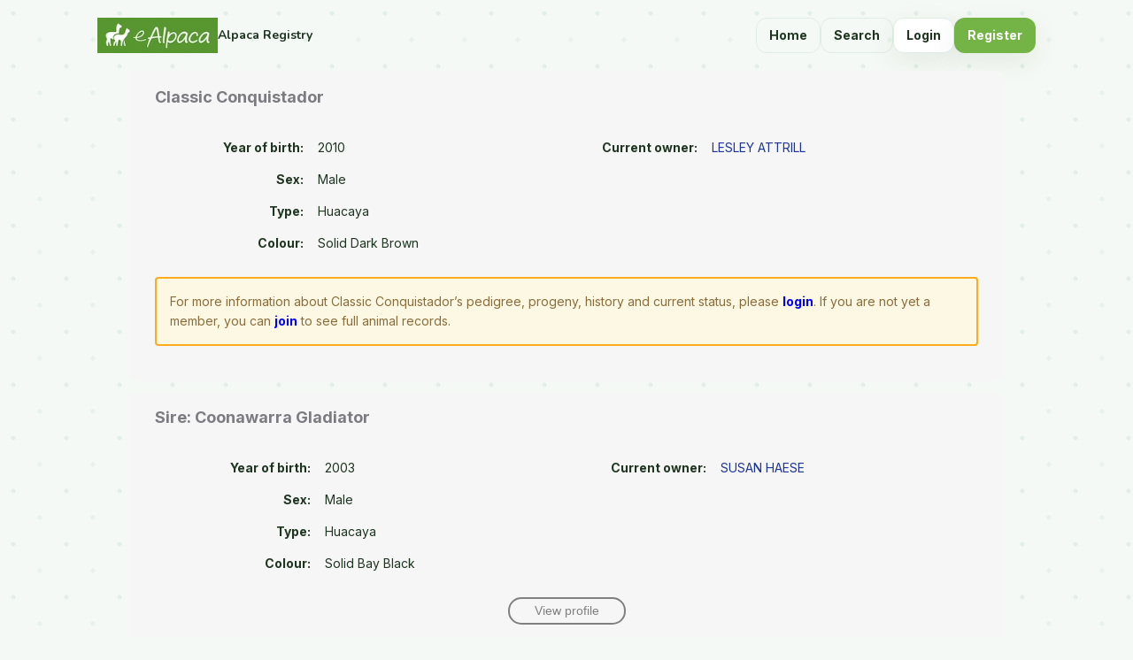

--- FILE ---
content_type: text/html; charset=utf-8
request_url: https://ealpaca.com.au/animal_profile?iar_number=164752
body_size: 5841
content:
<!doctype html>
<html lang="en">
<head>
  <meta charset="utf-8">
  <title>Classic Conquistador - Solid Dark Brown Male Alpaca | CLASSIC Herd | eAlpaca</title>

  <link rel="stylesheet" href="/css/bootstrap.css">
  <link rel="stylesheet" href="/css/style.css">
  <link rel="stylesheet" href="/css/studbook.css">

  <meta name="description" content="Official pedigree record for Classic Conquistador, a solid dark brown male alpaca born 2010 (15 years old) from the CLASSIC herd in Australia. Registered with eAlpaca.">
  <meta name="keywords" content="Classic Conquistador, Solid Dark Brown alpaca, CLASSIC, Australian Alpaca Association, eAlpaca registry, pedigree alpaca, sire is Coonawarra Gladiator, dam is Leajay Teah">
  <meta name="viewport" content="width=device-width, initial-scale=1">
  <meta name="robots" content="index, follow">
  <link rel="canonical" href="https://ealpaca.com.au/animal_profile/32861BF8-6E5A-11E6-BAD7-5B6E7979D9B6">

  <!-- Open Graph / Twitter / Schema -->
  <meta property="og:title" content="Classic Conquistador - Solid Dark Brown Male Alpaca">
  <meta property="og:description" content="Registered Solid Dark Brown male alpaca from the CLASSIC herd, 2010. Pedigree record via eAlpaca.">
  <meta property="og:type" content="article">
  <meta property="og:url" content="https://ealpaca.com.au/animal_profile/32861BF8-6E5A-11E6-BAD7-5B6E7979D9B6">
 
  <meta name="twitter:card" content="summary_large_image">
  <meta name="twitter:title" content="Classic Conquistador - Solid Dark Brown Male Alpaca">
  <meta name="twitter:description" content="Pedigree alpaca record for Classic Conquistador from CLASSIC herd.">
 
  <meta name="twitter:image" content="https://ealpaca.com.au/images/huacaya-dark-brown.png.jpg">
 

  <script type="application/ld+json">
  {
    "@context": "https://schema.org",
    "@type": "IndividualProduct",
    "name": "Classic Conquistador",
    "identifier": "32861BF8-6E5A-11E6-BAD7-5B6E7979D9B6",
    "description": "Registered solid dark brown male alpaca born 2010 from the CLASSIC herd, breeder JANE WRAY.",
    "brand": { "@type": "Organization", "name": "eAlpaca" },
    "category": "Alpaca",
    "url": "https://ealpaca.com.au/animal_profile/32861BF8-6E5A-11E6-BAD7-5B6E7979D9B6"
 
  }
  </script>

  <!-- Fonts -->
  <link rel="preconnect" href="https://fonts.googleapis.com">
  <link href="https://fonts.googleapis.com/css2?family=Inter:wght@400;600;700&family=Nunito:wght@500;700&display=swap" rel="stylesheet">

  <style>
    :root{
      --bg: #f5f9f5;
      --panel: #ffffff;
      --ink: #1e3520;
      --muted: #5a6e5c;
      --brand: #74b446; /* eAlpaca green */
      --ring: #8FC469;
      --shadow: 0 10px 30px rgba(30,60,30,.08);
      --radius: 18px;
      --border: #dfeee3;
    }

    body{
      margin:0; background:var(--bg); color:var(--ink);
      font-family:Inter, system-ui, sans-serif; line-height:1.6;
      /* light green dots */
      background-image:
        radial-gradient(circle at 15px 15px, rgba(107,189,140,.15) 2px, transparent 3px),
        radial-gradient(circle at 45px 45px, rgba(107,189,140,.10) 2px, transparent 3px);
      background-size:60px 60px;
    }

    /* Top bar with Home / Search / Account / Login */
    .appbar{
      max-width:1100px; margin:0 auto; padding:20px 20px;
      display:flex; align-items:center; justify-content:space-between;
    }
    .brand{ display:flex; align-items:center; gap:12px; text-decoration:none; color:var(--ink);
      font-family:Nunito, Inter, sans-serif; font-weight:800; }
    .brand img{ height:40px; }
    .toolbar{ display:flex; gap:10px; align-items:center; }
    .btn{
      display:inline-flex; align-items:center; justify-content:center; gap:8px;
      height:40px; padding:0 14px; border-radius:12px; font-weight:700;
      text-decoration:none; white-space:nowrap;
      border:1px solid var(--border); background:var(--panel); color:var(--ink);
      box-shadow:var(--shadow);
    }
    .btn-secondary{ background:transparent; box-shadow:none; }
    .btn-primary{ background:var(--brand); color:#fff; border-color:transparent; }

    main{ max-width:1100px; margin:20px auto 60px; padding:0 20px; }
    h1{margin:0; font-size: clamp(28px, 4vw, 40px); font-weight:800;}

    .login-banner{
      background:#e5f6ea; border:1px solid #bcd9c4; border-radius:14px;
      padding:14px 16px; margin-top:22px;
    }

    .grid{
      display:grid; grid-template-columns:1fr 1.15fr 1fr; gap:24px; align-items:start; margin-top:30px;
    }
    @media (max-width:900px){ .grid{ grid-template-columns:1fr; } }

    .card{
      background:var(--panel); border-radius:var(--radius); border:1px solid var(--border);
      box-shadow:var(--shadow); padding:18px; text-align:center; position:relative;
    }
    .badge{
      position:absolute; top:12px; left:12px; font-size:12px; font-weight:700;
      color:var(--muted); background:#f2f8f3; border:1px solid #d7e8d9; padding:4px 8px; border-radius:999px;
    }

    .circle{
      width:260px; height:260px; margin:8px auto 14px; border-radius:50%;
      border:8px solid var(--ring); background:#eef7f0 center/cover no-repeat; overflow:hidden;
    }
    .circle.small{ width:200px; height:200px; border-width:6px; }

    .name{ font-weight:800; font-size:1.2rem; margin:4px 0; }
    .meta{ color:var(--muted); font-size:.9rem; }

    /* Buttons inside cards */
    .btn-ghost{
      background:#fff; color:var(--ink);
      border:1.0px solid var(--brand); box-shadow:var(--shadow);
    }
    .btn-ghost:hover{ filter:brightness(0.98); }
    .btn-cta{
      background:var(--brand); color:#fff; border:0;
    }

    footer{ max-width:1100px; margin:40px auto; padding:0 20px; font-size:.9rem; color:var(--muted); }
    .legal{
      background:#f7fbf8; border-left:4px solid #bcd9c4; border:1px solid var(--border);
      border-radius:10px; padding:14px;
    }

    /* Hide modal by default */
    #termsModal {
      display: none;
      position: fixed;
      z-index: 9999;
      left: 0;
      top: 0;
      width: 100%;
      height: 100%;
      overflow: auto;
      background-color: rgba(0,0,0,0.5);
    }

    /* Center modal content */
    #termsModal .modal-dialog {
      position: relative;
      margin: 5% auto;
      max-width: 700px;
    }

    #termsModal .modal-content {
      text-align: left;     /* reset alignment inside modal */
      color: #666;
      background-color: #fff;
      border-radius: 10px;
      padding: 20px;
      box-shadow: 0 6px 24px rgba(0,0,0,0.25);
    }

    /* X button in top-right corner */
    #termsModal .close {
      position: absolute;
      top: 10px;
      right: 16px;
      font-size: 28px;
      font-weight: bold;
      color: #444;
      cursor: pointer;
    }
    #termsModal .close:hover {
      color: #000;
    }

    .footer-notice {
      text-align: center;
      font-size: 0.95rem;
      color: #c0c0c0;
      margin-top: 40px;
      padding: 10px 0;
    }

    .footer-notice a#term_of_service {
      font-size: 0.8rem;
      color: #c0c0c0;
      text-decoration: none;
      margin-left: 8px;
    }

    .footer-notice a#term_of_service:hover {
      text-decoration: underline;
      color: #333;
    }

    .owner {
      font-size: 0.8em; /* about 2pt smaller than body text */
      color: #444;
    }
  </style>
  <script>
  document.addEventListener('DOMContentLoaded', function() {
    const modal = document.getElementById('termsModal');
    const openBtn = document.getElementById('term_of_service');
    const closeBtns = modal.querySelectorAll('.close, #close_term, #close_times');
  
    // Open modal
    openBtn.addEventListener('click', function(e) {
      e.preventDefault();
      modal.style.display = 'block';
    });
  
    // Close modal (any close button)
    closeBtns.forEach(btn => btn.addEventListener('click', () => {
      modal.style.display = 'none';
    }));
  
    // Close if user clicks outside modal
    window.addEventListener('click', function(e) {
      if (e.target === modal) modal.style.display = 'none';
    });
  });
  </script>
</head>

<body>

  <!-- Top navigation with Home / Search / Account / Login -->
  <div class="appbar">
    <a class="brand" href="/">
      <img src="/images/logo-green-bg.jpg" alt="eAlpaca logo">
      <span>Alpaca Registry</span>
    </a>
    <nav class="toolbar" aria-label="Primary">
      <a class="btn btn-secondary" href="/">Home</a>
      <a class="btn btn-secondary" href="/public/animal_search">Search</a>
      <a class="btn" href="/login">Login</a>
      <a class="btn btn-primary" href="/join">Register</a>
    </nav>
  </div>

<main class="container" itemscope itemtype="https://schema.org/Animal">

  <!-- Animal Overview -->
  <section class="tabbed fill view col-xs-12">
    <h4>Classic Conquistador</h4>
    <div class="half-section col-xs-12 col-md-5">
      <table class="table summary-table profile-table">
        <tbody>
          <tr><td class="bold">Year of birth:</td><td>2010</td></tr>
          <tr><td class="bold">Sex:</td><td>Male</td></tr>
          <tr><td class="bold">Type:</td><td>Huacaya</td></tr>
          <tr><td class="bold">Colour:</td><td>Solid Dark Brown</td></tr>
        </tbody>
      </table>
    </div>

    <div class="half-section col-xs-12 col-md-6">
      <table class="table summary-table profile-table">
        <tbody>
          <tr><td class="bold">Current owner:</td><td><a href="/member/member_profile?member_id=C5126C28-754A-11E6-8A55-BB0A8146B566">LESLEY ATTRILL</a></td></tr>
        </tbody>
      </table>
    </div>

    <div class="clear"></div>

 

    <p class="alert alert-warning bright-warning">
      For more information about Classic Conquistador&rsquo;s pedigree, progeny, history and current status, please
      <a href="/login">login</a>.
      If you are not yet a member, you can
      <a href="/member/membership_signup">join</a>
      to see full animal records.
    </p>
  </section>

  <!-- Sire -->
  
  <section class="tabbed fill view col-xs-12">
    <h4>Sire: Coonawarra Gladiator</h4>
    <div class="half-section col-xs-12 col-md-5">
      <table class="table summary-table profile-table">
        <tbody>
          <tr><td class="bold">Year of birth:</td><td>2003</td></tr>
          <tr><td class="bold">Sex:</td><td>Male</td></tr>
          <tr><td class="bold">Type:</td><td>Huacaya</td></tr>
          <tr><td class="bold">Colour:</td><td>Solid Bay Black</td></tr>
        </tbody>
      </table>
    </div>

    <div class="half-section col-xs-12 col-md-6">
      <table class="table summary-table profile-table">
        <tbody>
          <tr><td class="bold">Current owner:</td><td><a href="/member/member_profile?member_id=C55EF50C-754A-11E6-8A55-BB0A8146B566">SUSAN HAESE</a></td></tr>
        </tbody>
      </table>
    </div>

    <div class="clear"></div>

    <div class="schedule">
      <a class="button green-button" href="/animal_profile?id=24C8E4B8-6E4C-11E6-BAD7-5B6E7979D9B6">View profile</a>
    </div>
  </section>
  

  <!-- Dam -->
  
  <section class="tabbed fill view col-xs-12">
    <h4>Dam: Leajay Teah</h4>
    <div class="half-section col-xs-12 col-md-5">
      <table class="table summary-table profile-table">
        <tbody>
          <tr><td class="bold">Year of birth:</td><td>2000</td></tr>
          <tr><td class="bold">Sex:</td><td>Female</td></tr>
          <tr><td class="bold">Type:</td><td>Huacaya</td></tr>
          <tr><td class="bold">Colour:</td><td>Solid Dark Fawn</td></tr>
        </tbody>
      </table>
    </div>

    <div class="half-section col-xs-12 col-md-6">
      <table class="table summary-table profile-table">
        <tbody>
          <tr><td class="bold">Current owner:</td><td><a href="/member/member_profile?member_id=C55EF50C-754A-11E6-8A55-BB0A8146B566">SUSAN HAESE</a></td></tr>
        </tbody>
      </table>
    </div>

    <div class="clear"></div>

    <div class="schedule">
      <a class="button green-button" href="/animal_profile?id=1D882400-6E49-11E6-BAD7-5B6E7979D9B6">View profile</a>
    </div>
  </section>
  

</main>

  <footer>
    <div class="legal">
      <strong>Copyright</strong><br>
      The material and data available on this site is protected by copyright.
      You must not copy, modify, transmit, extract or re-distribute the data on this site without the consent of <a href="/about/">Simplify Solutions Pty Ltd</a>, Australian Alpaca Association Limited, or other copyright holders.<br>
    </div>
  </footer>

  <footer class="footer-notice">
  <p> eAlpaca &copy; Copyright 2015-2025. All Rights Reserved.  <span class="pull-right subscript"><a href="#" id="term_of_service">Terms of service</a></span> </p> </div>
  <div class="modal fade" id="termsModal" role="dialog">
      <div class="modal-dialog">
          <!-- Modal content-->
          <div class="modal-content">
              <div class="modal-header">
                  <button type="button" class="close" id="close_times" data-dismiss="modal">&times;</button>
                  <h2 class="modal-title"><span class="green">eAlpaca</span> Terms of Service</h2>
              </div>
              <div class="modal-body">
                  <ul class="dotpoints">
                      <li>Simplify Solutions (Simplify) grants you the right to access and use eAlpaca with the particular user roles available to you.</li>
                      <li>You must ensure that all usernames and passwords required to access eAlpaca are kept secure and confidential. You must immediately notify Simplify of any unauthorised use of your eAlpaca passwords or any other breach of eAlpaca security and you must take all other actions that Simplify reasonably deems necessary to maintain or enhance the security of Simplify's computing systems and networks and your access to the Services.</li>
                      <li class="bold">As a condition of these Terms, when accessing and using the Services, you must:</li>
                      <li class="parent-points">
                          <ul class="dotpoints">
                              <li>not attempt to undermine the security or integrity of Simplify's computing systems or networks or, where eAlpaca is hosted by a third party, that third party's computing systems and networks;</li>
                              <li>not use, or misuse, eAlpaca in any way which may impair the functionality of eAlpaca, or other systems used to deliver eAlpaca or impair the ability of any other user to use eAlpaca;</li>
                              <li>not attempt to gain unauthorised access to any materials other than those to which you have been given express permission to access or to the computer system on which the Services are hosted;</li>
                              <li>not transmit, or input into eAlpaca, any files that may damage any other person's computing devices or software, content that may be offensive, or material or Data in violation of any law (including Data or other material protected by copyright or trade secrets which you do not have the right to use);</li>
                              <li>not attempt to modify, copy, adapt, reproduce, disassemble, decompile or reverse engineer any computer programs used to deliver or operate eAlpaca except as is strictly necessary to use either of them for normal operation; and</li>
                              <li>Where Simplify believes a violation of these terms has occurred, you agree to communicate with Simplify to enable you to act as necessary to restore the integrity of the eAlpaca service.</li>
                          </ul>
                      </li>
                      <li class="bold">Online transactions and payments</li>
                      <li class="parent-points">
                          <ul class="dotpoints">
                              <li>Payment policies regarding products and services provided by member associations are governed by those associations;</li>
                              <li>Products and services provided by Simplify Solutions (including the sales listing service) are governed by these terms;</li>
                              <li>Purchase and delivery of Simplify Solutions services is immediate, no returns or refunds are available;</li>
                              <li>Simplify Solutions transactions will be processed as <span class="italic">Simplify Solutions</span>;</li>
                              <li>This online merchant is located in Australia;</li>
                              <li>Simplify Solutions' trading address is 179 Maroondah Highway, Ringwood, VIC 3134 and online at <a href="mailto:enquiries@isimplify.com.au">enquiries@isimplify.com.au</a></li>
                          </ul>
                      <li class="bold">Copyright</li>
                      <li class="parent-points">
                          <ul class="dotpoints">
                              <li>The material and data available on this site is protected by copyright. You must not copy, modify, transmit, extract or re-distribute the data on this site without the consent of Simplify Solutions Pty Ltd, Australian Alpaca Association Limited or other copyright holders.</li>
                          </ul>
                      </li>
                      <li>Further information about privacy, tracking and management of personal data is available in our <a href="/privacy">privacy policy</a>.</li>
                  </ul>
              </div>
              <!-- end compoment fill -->
              <div class="modal-footer">
                  <button type="button" class="button orange-button close2" id="close_term" data-dismiss="modal">Close</button>
              </div>
          </div>
      </div>
  </footer>
</body>
</html>

--- FILE ---
content_type: text/css
request_url: https://ealpaca.com.au/css/style.css
body_size: 28170
content:
/* Copyright 2015-2017 Simplify Solutions */
/* These edits go first because we want the rules from the original style.css file to take precedence. This was achieved before by calling the style.css file after rowan.css. As the files have been merged, we lose the cascading style effect and thus rules lower down in the document take precedence. Search 'BH32TCH' to jump to beginning of the original style.css section. */

/* Bootstrap Glyphicons have been deprecated. For repeating instance buttons use ::before CSS pseudo-elements to insert the relevant glyphs as these can then be changed easily across the board. */

/* quick hide toggle for admin panels/menus */
/* #acting_as_member,
#development_menu,
#diagnostics,
.dashboard_debug,
#last_db_update {
    display: none !important;
}
.dashboard_nav {
    float: right;
    padding-bottom: 15px !important;
}

/* --- TEMP DEVELOPMENT OF LANDING SPLASH --- */
.landing-splash {
    width: 98%;
    margin: 0 auto;
    border-radius: 0;
    padding-bottom: 10px;
    background-image: url('../images/just-friends-2.jpg');
    background-repeat: no-repeat;
    background-size: fixed;
}
.landing-splash .whitebox {
    padding: 20px;
    margin: auto 30px;
    background-color: #fff;
    border-left: 7px solid #74B446;
}
.landing-splash h1 {
    font-size: 3.5em;
    line-height: 50px;
}
.landing-splash p {
    font-weight: 300;
}
/* - NEW FLEXBOX NAV - */
.flex-menu, .menu-item {
    display: flex;
    justify-content: center;
    align-items: center;
}
.flex-menu {
    margin-top: 10px;
    background-color: #FFF;
}
.flex-menu a.menu-item {
    border-right: 1px solid #ccc;
    width: 16.666667%;
    height: 7rem;
    transition: border-bottom 0.25s ease-in-out, color 0.25s ease-in-out, width 0.5s ease-in-out;
    font-size: 1.2em;
    line-height: 1;
    padding: 0 5px;
    border-bottom: 8px solid #F6F6F6;
    border-top: 8px solid #F6F6F6;
    background: #F6F6F6;
}
.flex-menu a.menu-item:last-child {
    border-right: none;
}
.flex-menu a.menu-item:hover,
.flex-menu a.menu-item:active {
    color: #4f7931;
    width: 20%;
    text-decoration: none;
    border-bottom: 8px solid #74B446;
    border-top: 8px solid #FFF;
    background: #FFF;
}
.flex-menu .menu-item > div {
    text-align: center;
}
.flex-menu .menu-item em {
    padding-bottom: 2px;
    font-weight: 500;
}
.flex-menu .menu-item span {
    text-transform: lowercase;
    font-size: 0.9em;
    font-weight:300;
    display: block;
}
/* END --- landing splash + flexbox nav --- */

/* admin representing member bar - common features */
.acting-as {
    margin: 0;
    background-color: #fcb0b0;
    padding: 5px 0;
}
/* hide the mobile version in desktop mode */
#acting_as_mobile {
    display: none;
}
#acting_as_mobile .accordion-toggle {
    text-decoration: none;
    display: block;
    width: 100%;
    color: #808080;
}
span.glyphicon-calendar {
    color: #848484;
    font-size: 1em;
}
.nav-search {
    margin-top: 20px;
}
.nav-search input {
    padding: 0 15px;
    border-radius: 15px;
    border: 0;
    height: 30px;
}
#primary_search.input-group .form-control:first-child,
#primary_search .input-group-addon:first-child,
#primary_search .input-group-btn:first-child > .btn,
#primary_search .input-group-btn:first-child > .btn-group > .btn,
#primary_search .input-group-btn:first-child > .dropdown-toggle,
#primary_search .input-group-btn:last-child > .btn:not(:last-child):not(.dropdown-toggle),
#primary_search .input-group-btn:last-child > .btn-group:not(:last-child) > .btn {
    border-top-right-radius: 15px;
    border-bottom-right-radius: 15px;
}
#primary_search {
    width: 100%;
    transition: width .3s linear;
}
#primary_search input {

    opacity: 0.7;
    transition: opacity 0.8s linear;
}
#primary_search input:hover,
#primary_search input:active,
#primary_search input:focus {
    opacity: 1;
}
#primary_search button {
    padding: 12px 13px;
    color: #7B7B82;
    border-radius: 25px;
    background-color: #bde59e;
    position: absolute;
    right: -13px;
    top: 0;
    transform: translate(0,-9%);
    border: none;
    z-index: 998;
    transition: all .3s;
}
#primary_search button i {
    padding-right: 0;
    text-shadow: 1px 1px 1px #7B7B82;
}
#primary_search button:hover,
#primary_search button:focus,
#primary_search button:active {
    color: #FFF;
    background-color: #619639;
}

/* main menu dropdown */
.header_rgt {
    padding-right: 0;
    padding-left: 10px;
}
.header_rgt li.nav-item {
    margin: 0;
    text-align: center;
}
.header_rgt li.nav-item:first-child,
.header_rgt li.nav-item:nth-child(4) {
    width: 15%;
    max-width: 60px;
}
.header_rgt li.nav-item:nth-child(2) {
    width: 65%;
    max-width: 170px;
}
.header_rgt li.nav-item:nth-child(3) {
    width: 20%;
    max-width: 70px;
}
li.nav-item .messages,
li.nav-item .glyphicon-shopping-cart {
    color: #FFF;
}

/* first li.nav-item daughter element */
.header_rgt > ul > li {
    float: right;
}
.header_rgt li.nav-item > a {
    padding: 30px 0;
    position: relative;
    width: 100%;
}
.header_rgt ul li em {
    top: 50%;
    left: 30%;
    transform: translate(100%, -100%);
}
/* second li.nav-item daughter element */
#top-nav-menu {
    padding: 30px 0;
    position: relative;
    color: #FFF;
    width: 100%;
    text-align: center;
}
#top-nav-menu .glyphicon {
    padding-right: 5%;
}
li.page-help a img {
    height: 20px;
    width: auto;
}
/* initial declarations are for styling in common. */
.dashboard .dropdown-toggle:after,
.dashboard .open .dropdown-toggle:after,
.input-group-btn button::after,
.input-group-btn.open button::after {
    font-family: 'Glyphicons Halflings';
    padding-left: 10px;
    font-size: 0.8em;
    font-weight: normal;
}
/* repeated declarations are to call individual content */
.dashboard .dropdown-toggle:after,
.input-group-btn button.dropdown-toggle::after {
    content: "\e114";
}
.dashboard .open .dropdown-toggle:after,
.input-group-btn.open button::after {
    content: "\e113";
}
.input-group-btn button span.caret {
    display: none; /* hide existing carets in spans to preference this solution without doubling up */
}
/* right hand section of the header */
.header_rgt li.nav-item > a > em {
    position: absolute;
    top: 50%;
    left: 50%;
    transform: translate(10%,-120%);
    padding: 1px 6px;
    border-radius: 100%;
    background: #ffac1c;
    font-size: 12px;
    color: #fff;
    font-weight: bold;
}
.header_rgt li.nav-item {
    transition: background-color 0.2s;
}
.header_rgt li.nav-item:hover {
    cursor: pointer;
    background-color: #619937;
}
.dashboard ul.dropdown-menu {
    display: none;
    border-radius: 0 0 5px 5px;
    top: 99%;
    left: 0;
    right: 0;
    min-width: 50%;
}
.dashboard .open .dropdown-menu {
    display: block;
}
.dashboard .dropdown-menu > li {
    display: block;
    margin: 0;
    padding: 0;
}
.dashboard .dropdown-menu > li > a {
    padding: 8px 0 8px 8px;
    display: block;
}
.dashboard .dropdown-menu > li > a span.glyphicon {
    padding-right: 10px;
    margin-right: 10px;
    border-right: 1px solid #ebebeb;
}
.dashboard .dropdown-menu > li:last-child > a {
    border-radius: 0 0 5px 5px;
}
.dashboard .dropdown-menu > li > a:hover {
    background-color: #619937;
    color: #FFF;
    transition: background-color 0.2s linear;
}

/* hide mobile menu on desktop view */
#mobile-menu,
#mobile-dropdown {
    display: none;
}

/* staged sidebar */
.tracking a:hover {
color: #5E96FF;
}
.slidebar img.icon3 {
    width: 60%;
    height: auto;
}
.slidebar .herd img.icon3 {
    width: 75%;
}
.slidebar .inbreeding img.icon3 {
    width: 55%;
}
.slidebar .members img.icon3 {
    width: 50%;
}
.slidebar .help img.icon3 {
    width: 70%;
}
.slidebar span i {
    color: #fff;
    margin: 0 auto;
    position: absolute;
    top: 50%;
    left: 48%;
    transform: translate(-50%, -50%);
    font-size: 1.7em;
    opacity: 0.8;
}
.slidebar a span i.glyphicon {
    padding: 0;
    margin: 0;
    border-right: none;
}
/* sub-menus */
.menu {
    margin: 5px auto;
    width: 100%;
}
.menu h3 {
    display: inline-block;
}
.menu a {
    margin: 10px 20px;
    display: block;
    width: 100%;
    text-align: center;
}
.menu p {
    clear: left;
    margin: 10px 0;
}
.menu ul li.col-md-4 {
    padding: 0 20px !important;
}
.eventverview {
    border-radius: 2px;
    background-color: #FFF;
    padding: 3px 15px;
    margin: 5px 0;
    display: inline-block;
    border-radius: 5px;
    font-size: 1.1em;
}
.eventverview p {
    margin: 0;
}
ul.functions {
    margin-top: 15px;
}
.functions li {
    text-align: center;
    padding: 10px 0;
}
.functions li a {
    float: none;
    display: inline-block;
}
tr.highlighted {
    background-color: #EEFF00;
}

/*** LINKS/BUTTONS ***/
/* logged in dashboard panel */
.top_icons ul li a:hover div,
.top_icons ul li a:active div {
    background-color: #FFAC1C;
    color: #FFF;
    transition: color 0.2s, background-color 0.2s;
}
.top_icons ul li a figure.anml-trans i {
    top: 40%;
    left: 70%;
    font-size: 100%;
}
.top_icons figure {
    position: relative;
}
.top_icons figure i {
    color: #fff;
    margin: 0 auto;
    position: absolute;
    top: 50%;
    left: 50%;
    transform: translate(-50%, -50%);
    font-size: 1.6em;
}
.top_icons ul li a:hover small,
.top_icons ul li a:active small {
    border: 3px solid #ffac1c;
    transition: 0.5s;
    box-shadow: none;
}
.fill a/* , .fill a:visited */ {
    color: #74B446;
    transition: 0.25s linear;
}
.fill a:hover/*  , .fill a:active*/ {
    color: #FFAC1C;
}

/** table links/buttons **/
table a, .fill table a {
    color: #1D359A;
}
table a:hover,
table a:focus {
    color: #74B446;
    text-decoration: underline;
}
table a::before {
    margin-top: 2px;
}
.profile-table a.breeding {
    font-size: 0.95em;
    font-style: italic;
    opacity: 0.8;
}
.profile-table a.breeding:hover {
    opacity: 1;
}
/* standard button core default style */
.button, .fill .button {
    border: 2px solid #808080;
    line-height: 15px;
    font-weight: 400;
    line-height: 15px;
    padding: 6px 28px 6px 28px;
    font-family: Roboto, sans-serif;
    border-radius: 20px;
    color: #808080;
    background: none;
    transition: all .2s linear;
    display: inline-block;
}
/* small varient of buttons */
table .button,
.fill table .button,
.small-button,
.fill .small-button {
    color: #808080;
    font-size: 12px;
    padding: 2px 10px;
}

/** Bad data **/
.bad-data-warning {
    color: #a94442;
    background-color: #f2dede;
}

/** button hover-state colours **/
/* common hover/active/focus declarations */
.button:active, .button:hover, .button:focus,
.fill .button:active, .fill .button:hover, .fill .button:focus {
    text-decoration: none;
    color: #FFF;
    cursor: pointer;
}
/* orange (cancel/search/notice) */
.orange-button:hover,
.orange-button:focus {
    border: 2px solid #ffac1c;
    background-color: #ffac1c;
}
/* green (add/link/view) */
.green-button:hover,
.green-button:focus {
    background-color: #74B446;
    border: 2px solid #74B446;
}
/* blue (save) */
.blue-button:hover,
.blue-button:focus {
    background-color: #4fabc6;
    border: 2px solid #4fabc6;
}
/* grey (back) */
.grey-button:hover,
.grey-button:focus {
    background-color: #808080;
    border: 2px solid #808080;
}
/* red (remove/delete/no) */
.red-button:hover,
.red-button:focus {
    background-color: #F45D5D;
    border: 2px solid #F45D5D;
}

/** alernative button states **/
/* these take priority based on flow */
/* limbo (outstanding payment) */
a.limbo-state {
    color: #a94442;
    background-color: #f2dede;
}
/* alert links (links nested in alert boxes) */
.alert a {
    font-weight: bold;
}
.alert-info a {
    color: #002752;
}

/* disabled/readonly */
.button[disabled],
button[disabled]:hover, button[disabled]:active, button[disabled]:focus,
.button[disabled]:hover, .button[disabled]:active, .button[disabled]:focus,
.button.disabled:hover, .button.disabled:active, .button.disabled:focus {
    border: 2px solid #a8a8a8;
    color: #a8a8a8;
    background-color: #e8e8e8;
    opacity: 0.7;
    transition: none;
    cursor: not-allowed;
}
select.form-control[readonly=readonly] {
    cursor: not-allowed;
}
/* typeahead styling override */
.typeahead__container input.disabled, .typeahead__container input[disabled] {
    background-color: #eee;
    opacity: 1;
}

/* alignment behaviour */
.button.pull-right {
    margin-left: 10px;
}

/** button icons **/
.glyphicon-list-alt.reports {
     font-size: 50px;
     vertical-align: middle;
}

/* common icon declarations */
a::before, button::before, a::after, button::after {
    font-family: 'Glyphicons Halflings';
}
a::before, button::before,
a i, button i {
    padding-right: 10px;
    font-size: 12px;
    margin: 0;
}
/* change display characteristics for buttons with only icons - not yet implemented */
a.button.no-text,
button.button.no-text {
    margin: 0 3px;
    float: right;
}
.actions a.button:last-child,
.actions button.button:last-child {
    /* margin-top: 2px; */
    margin-right: 0;
}
.actions .button:nth-child(3) {
    margin: 3px 0;
}
a::after, button::after {
    padding-left: 10px;
}
/* icons */
a.cancel::before,
a.close2::before,
button.close2::before, /* .close2 needed because Bootstrap already uses buttons with .close for modals */
button.cancel::before{
    content: "\e014";
}
a.save::before,
button.save::before {
    content: "\e172";
}
a.reject::before,
button.reject::before {
    content: "\e090";
}
a.pause::before,
button.pause::before {
    content: "\e073";
}
a.back::before,
button.back::before {
    content: "\e091";
}
a.certificate::before,
button.certificate::before {
    content: "\e124";
}
a.next::after,
button.next::after {
    content: "\e092";
}
a.edit::before,
button.edit::before {
    content: "\270f";
}
a.search::before,
button.search::before,
button.search2::before {
    content: "\e003";
}
a.add::before,
button.add::before {
    content: "\002b";
}
a.remove::before,
button.remove::before {
    content: "\e020";
}
a.tick::before,
button.tick::before {
    content: "\e013";
}
a.message::before,
button.message::before {
    content: "\2709";
}
a.video::before,
button.video::before {
    content: "\e009";
}
a.document::before,
button.document::before {
    content: "\e022";
}
button.btn-dload::before,
a.btn-dload::before,
button.download::before,
a.download::before {
    content: "\e166";
}
button.btn-uload::before,
a.btn-uload::before {
    content: "\e167";
}
.actions a.spaced, .actions button.spaced {
    margin-top: 2px;
}
.action .button {
    display: block;
}
/***| button section |***/
/* bottom row of buttons in workflows */
.bottom-button-section {
    border-top: 2px solid #F2F2F2;
    padding: 20px 0;
    margin: 20px 0;
}
/* top row of buttons on some pages */
.top-button-section {
    border-bottom: 1px solid #F2F2F2;
    padding: 0 0 10px 0;
    margin: 0 0 20px 0;
}
.button-section .button.left {
    float: left;
    margin: 0 5px;
}
.button-section .button.right {
    float: right;
    margin: 0 5px;
}
.button-section .button:nth-child(2) {
    margin-left: 15px;
    margin-right: 15px;
}
.no-border {
    border-bottom: none;
    border-top: none;
    border-right: none;
    border-left: none;
}

/* button section nested inside .fill section */
.fill .button-section {
    border-top: none;
    /* margin: 0; */
    padding: 0;
}
/* .fill .button-section .button {
    margin: 15px;
} */

/** misc button/link **/
.button.bright {
    border: 3px solid #ffac1c;
}
.edit-btn {
    margin-top: 25px;
}
.edit-btn {
    float:right;
    padding: 6px 20px;
    position: absolute;
    top: -10px;
    right: 15px;
}
.modal-header .close {
    margin: 5px 10px 0 20px;
    font-size: 1.6em;
}
#request_authority_heading {
    margin: -15px 0 0 0;
}
#request_authority button::before {
    position: absolute;
    top: 50%;
    left: 10%;
    transform: translate(0,-50%);
    font-size: 1.5em;
}
#request_authority button {
    margin: 20px 0 20px 30px;
    text-align: left;
    padding-left: 65px;
    position: relative;
}
#sending_request span {
    margin-left: 20px;
    color: #999BA6;
}
.updates a:hover h2 {
    color: #FFAD1E;
    transition: color .25s ease-in-out;
}
.updates a:hover span {
    text-decoration: underline;
}
a.list-link {
    padding: 0 0 0 15px;
    background: url(../images/arrow-right.png) no-repeat left center;
    color: #1D359A;
    text-decoration: none;
    display: block;
}
.top_icons a i {
    padding-right: 0;
}
a#reset {
    /* animation-name: example;
    animation-duration: 1s;
    animation-iteration-count: infinite; */
    transition: 0.3s linear;
    color: blue;
    text-decoration: underline;
}
a#reset:hover {
    /* text-decoration: underline; */
    color: #ffac1c;
}
/* @keyframes example {
    0% {color:#808080;}
    25% {color: #74B446;}
    50% {color: #4fabc6}
    75% {color: #74B446;}
    100% {color: #808080;}
    } */

/* related but not a link */
#authority_requested {
    margin: 25px 0 0;
    padding: 20px 20px 20px 50px;
    background: url("../images/green_check_32.png") no-repeat left center;
    border-top: 3px dashed #75B644;
    border-right: 3px dashed #75B644;
    border-bottom: 3px dashed #75B644;
    border-radius: 15px;
    color: #75B644;
    font-size: 1.2em;
}
#request_authority_heading div.form-group {
    margin: 20px 0 0 0;
}
#request_authority_heading div.form-group > * {
    margin: 0;
}
.bulk-edit-7 {
    margin: 0 0 !important;
}
.low {
    position: absolute;
    bottom: 0;
    left: 0;
    margin: 0;
    margin: 0;
}

/***| profile page(s) |***/
/* edit profile */
.profile {
    width: 240px;
    padding: 40px 20px 20px 20px;
    margin: 15px;
    position: relative;
    box-shadow: 0 0 4px #BFBFBF;
    border-radius: 4px;
    text-align: center;
}
.profile > label {
    position: absolute;
    top: -15px;
    left: 50%;
    transform: translate(-50%,0);
    padding: 2px 8px;
    box-shadow: 0 0 4px #BFBFBF;
    border: 1px solid #BFBFBF;
    border-radius: 4px;
    text-transform: uppercase;
    background-color: #F6F6F6;
}
.profilepic {
    width: auto;
    margin: 0 0 20px 0;
}
.profile .placeholder {
    font-size: 4em;
}
.profile .round-window {
    opacity: 0.85;
}
.profile .round-window,
.profile img.profilelogo,
.profile-tile .round-window {
    border: 2px solid #808080;
    padding: 3px;
}
.profile .round-window:hover,
.profile:hover img.profilelogo {
    opacity: 1;
    transition: opacity 0.3s linear;
}
.profile .placeholder span {
    margin-top: 25%;
}
.profile input[name=photo_upload] {
    overflow: hidden;
    width: 100%;
}
/* view member profile */
.profile-tile {
    box-shadow: 0 0 4px #BFBFBF;
    background-color: #FFF;
    position: relative;
}
.profile-tile:first-child {
    border-bottom: 2px solid #808080;
    border-radius: 4px 4px 0 0;
    padding: 10px 10px 20px 10px;
}
.profile-tile:nth-child(2) {
    border-radius: 0 0 4px 4px;
    padding: 20px 10px 10px 10px;
}
.round-window {
    position: relative;
    width: 170px;
    height: 170px;
    max-width: 95%;
    margin: 0 auto;
    overflow: hidden;
    border: 2px solid #808080;
    transition: 0.2s;
}
.profile img.profilepic,
.profile-tile:first-child img {
    position: absolute;
    top: 50%;
    left: -10px;
    width: 110%;
    transform: translate(0,-50%);
}
.profile-tile:nth-child(2) img {
    vertical-align: middle;
    max-width: 100%;
    height: auto;
}
.profile-tile figcaption {
    position: absolute;
    top: 15px;
    left: -5px;
    padding: 2px 5px;
    box-shadow: 2px 2px 2px #BFBFBF;
    background-color: #FFF;
    border-radius: 0 0 4px 0;
    border: 1px solid #BFBFBF;
}
.profile-tile .generic-icon {
    width: 100%;
    text-align: center;
    border: 2px solid #808080;
    border-radius: 4px;
    opacity: 0.7;
}
.profile-tile .generic-icon i {
    font-size: 3em;
}

.flex .tile {
    padding: 15px;
    text-align: center;
}
.thumbs {
    font-weight: 200;
}
.thumbs .t_text {
    font-weight: 400;
    font-size: 1.2em;
}

/* horizontal padding overrides for nested columns */
.nested {
    padding-left: 0 !important;
    padding-right: 0 !important;
}
.message {
    margin: 5px 0;
    font-size: 1em;
    color: #808080;
}
.message span {
    border-bottom: 1px solid red;
}

/* content sections/blocks */
h2.tab_heading {
    border-radius: 10px 10px 0 0;
}
h2.section-heading {
    font-size: 2.5em;
    font-weight: 200;
    letter-spacing: 1px;
    padding: 10px 0 3px 0;
}
h4 {
    margin: 0 0 10px 0;
}
h2 span {
    color: #999999;
}
h2.results_text {
    display: inline-block;
}
.button[id*='print'] {
    margin-top: 20px;
}
.advise,
.fill,
.slimfill,
.summary {
    border-radius: 10px;
    background-color: #F6F6F6;
    position: relative;
}
.fill h2, .fill h3, .fill h4 {
    color: #7B7B82;
}
h2.tab_heading.limbo-state {
    color: #a94442;
    background-color: #f2dede;
}
.fill.limbo-state {
    color: #a94442;
    background-color: #f2dede;
    border-color: #ebccd1;
}
.tabbed {
    border-radius: 0 10px 10px 10px;
}
.advise {
    padding: 10px 0 10px 20px;
    font-weight: bold;
    margin: 0 0 25px 0;
}
.summary {
    margin-top: 0 !important;
}
/* notprod */
table .to {
    display: none !important;
}

/***| utility classes |***/
/** styling **/
.greyed {
    color: #999BA6;
    padding: 0 10px;
}
.red {
    color: red;
}
.blue {
    color: #1D359A;
}
.italic {
    font-style: italic;
}
.uppercase {
    text-transform: uppercase;
}
.bold,
td.bold,
.maintable td.bold {
    font-weight: bold;
}
.underline {
    text-decoration: underline;
}
.reduce {
    font-size: 0.8em !important;
}
.inline {
    display: inline;
}
.text-right {
    text-align: right;
}
/** spacing **/
/* vertical */
/* documentation: b = bottom, t = top, null = both sides (top/bottom) */
.spacer {
    margin-top: 15px;
    margin-bottom: 15px;
}
.spacer-v10 {
    margin-top: 10px;
    margin-bottom: 10px;
}
.spacer-v15 {
    margin-top: 15px;
    margin-bottom: 15px;
}
.spacer-v20 {
    margin-top: 20px;
    margin-bottom: 20px;
}
.spacer-b5 {  margin-bottom: 5px; }
.spacer-b10 {  margin-bottom: 10px; }
.spacer-b15 {  margin-bottom: 15px; }
.spacer-b20 {  margin-bottom: 20px; }
.spacer-t5 {  margin-top: 5px; }
.spacer-t10 {  margin-top: 10px; }
.spacer-t15 {  margin-top: 15px; }
.spacer-t20 {  margin-top: 20px; }
/* horizontal */
/* documentation: b = bottom, t = top, null = both sides (top/bottom) */
.spacer-h {
    margin-left: 20px;
    margin-right: 20px;
}
.spacer-h10 {
    margin-left: 10px;
    margin-right: 10px;
}
.spacer-h15 {
    margin-left: 15px;
    margin-right: 15px;
}
.spacer-h20 { /* yes, doubled up */
    margin-left: 20px;
    margin-right: 20px;
}
.spacer-h25 {
    margin-left: 25px;
    margin-right: 25px;
}
.spacer-l10 {  padding-left: 10px; }
.spacer-l15 {  padding-left: 15px; }
.spacer-l20 {  padding-left: 20px; }
.spacer-l25 {  padding-left: 25px; }
.spacer-r10 {  padding-right: 10px; }
.spacer-r15 {  padding-right: 15px; }
.spacer-r20 {  padding-right: 20px; }
.spacer-r25 {  padding-right: 25px; }

/** bordering **/
.border-t {  border-top: 1px solid #DDD !important; }
.border-b {  border-bottom: 1px solid #DDD !important; }
.border-l {  border-left: 1px solid #DDD !important; }
.border-r {  border-right: 1px solid #DDD !important; }

a.sublist {
    display: block;
}
.view_class ul {
    list-style-type: disc;
    padding-left: 30px !important;
}
.view_class ul li {
    padding: 5px 0 5px 5px;
}
#listed1, #listed2, #listed3 {
    padding: 10px 0 10px 20px;
}
.agree {
    margin: 0 20px 20px 50px;
}
.agree ol {
    list-style-type: numeral;
    padding: 20px;
}
.agree ol li {
    padding: 5px 0;
}
.agree ol ol {
    list-style-type: lower-alpha;
    padding-left: 25px;
}
.costfloat {
    font-weight: bold;
    font-size: 1.5em;
    display: block;
    padding: 15px;
}
ol[type=a] {
    list-style-type: lower-alpha;
    padding-left: 25px;
}
ol[type=a] li {
    padding: 5px 0;
}
ol.initial {
    list-style-type: decimal;
    padding-left: 20px;
}

/* main form section */
.form-group {
    margin: 10px 0;
}
.indent {
    margin-left: 50px;
}
input.datepicker {
    background: url("../images/calender.png") no-repeat 95% 50% #FFF;
}
.find_table ul {
    margin-bottom: 20px;
}
.find_table ul li.bold {
    margin: 15px 0 10px;
}
.find_table pre {
    margin: 15px 0 10px;
}
.sub-section {
    margin-top: 20px;
    margin-bottom: 20px;
    padding-bottom: 15px;
    border-left: 1px dotted #B1B1BA;
}
.search_criteria {
    padding: 0 0 0 15px;
}
.fill .search_criteria button {
    padding: 5px 7px;
    text-align: center;
    font-weight: 200;
    border: 2px solid #cccccc;
}
.search_criteria i {
    padding: 0;
    opacity: 0.7;
    transition: 0.25s linear;
}
.search_criteria button:hover i {
    opacity: 1;
}
.search_criteria button:first-child i {
    left: -1px;
}
.search_criteria button:last-child i {
    left: 1px;
}
#inputPens_msdd {
    display: none;
}
.form-section element.style {
    height: auto !important;
    position: auto !important;
}
.form-section .checkbox {
    padding: 10px 0;
}
section.adjust {
    margin: -200px 0 0 0;
}
form #name {
    text-transform: uppercase;
}

/* these are understood as temporary solutions */
.yeanea {
    border-radius: 10px;
    border: 2px solid #eea236;
    text-align: center;
    margin-bottom: 20px;
}
.yeanea div.radio {
    text-align: left;
    margin-left: 50px !important;
    display: inline-block;
}
.yeanea div.radio input {
    margin-left: 0;
    float: none;
}
.yeanea div.radio label {
    padding-left: 0;
}
.optionyeanea {
    border-radius: 10px;
    border: 2px solid #eea236;
    padding: 20px !important;
    margin-bottom: 25px;
}
p.optionyeanea {
    border: none;
    font-weight: bold;
    font-size: 1.4em;
    float: right;
    color: #eea236;
}
/**** end temporary solutions  ****/

.radiogroup {
    display: inline-block;
    width: 100px;
}
.radiogroup label input {
    margin-bottom: auto;
}
label.checked span {
    padding-left: 30px;
}
.nogreen {
    margin: 50px 0 0 0;
    background-color: transparent;
    }
select option {
    padding: 7px 5px;
    border-bottom: 1px solid #EAEAEA;
}
ul.dotpoints, ol.dotpoints {
    list-style-type: disc;
    padding: 0 0 0 4%;
    font-size: 14px;
}
.fill ol.dotpoints {
    list-style-type: decimal;
}
.fill ul.dotpoints li, .fill ol.dotpoints li {
    padding: 10px 0;
}
.fill ul.dotpoints.compact li {
    padding: 2px 0;
}
.request * {
    font-size: 1.3em;
    display: inline-block;
}
.request span {
    color: #74B446;
    padding-left: 15px;
}

/* payment gateway */
.paymock div.centered {
    text-align: center;
    padding: 20px 0;
}
.paymock div.centered button {
    margin: 0 10px;
}
#cc-fill {
    padding: 2% 3%;
    border-radius: 15px;
    border: 2px solid #74B446;
}
#cc-fill i {
    font-size: 2.5em;
    opacity: 0.6;
}
#cc-fill img {
    height: 32px;
    width: auto;
}
#cc-fill button {
    float: right;
    margin: 5px 15px 0 0;
}

/* login screen */
div.login {
    background: #F1F1F1;
}
#login {
    max-width: 400px;
    margin: 0 auto;
    padding: 50px 0;
}
#login h1 {
    text-align: center;
    text-shadow: 0 0 2px #256D04;
}
#login h1 img {
    margin: 0 auto;
}
#login h2 {
    text-align: center;
    margin-bottom: 15px;
    margin-top: 0;
}
#login h4.center {
    text-align: center;
}
#login form,
#login .fill {
    background-color: #FFF;
    padding: 20px 30px;
    box-shadow: 0 1px 3px rgba(0, 0, 0, 0.15);
    border-radius: 2px;
}
#login form .form-group {
    padding: 0;
    margin: 10px 0;
}
#login form label {
    font-weight: normal;
    font-size: 1.3em;
    color: #5F5F5F;
    opacity: 0.8;
}
#login form .form-control {
    line-height: 1.7;
    border: 1px solid #5F5F5F;
    border-radius: 2px;
    height: inherit;
    font-size: 17px;
    letter-spacing: 1px;
    color: #5F5F5F;
}
#login .serial {
    margin: 7px 0 0 0;
}
#login button {
    padding: 5px 25px;
    margin: 0;
    color: #5F5F5F;
    border-radius: 25px;
    background-color: transparent;
    border: 2px solid #5F5F5F;
}
#login button::before {
    content: none;
}
#login button:hover,
#login button:focus {
    background-color: #74B446;
    border: 2px solid #74B446;
    color: #FFF;
    transition: 0.2s linear;
}
#login button i,
#login ul li a i {
    padding-right: 10px;
}
#login ul {
    margin: 10px 0 0 0;
}
#login ul li {
    margin: 5px 0;
    padding: 0;
}
#login ul li a {
    color: #5F5F5F;
}
#login ul li a:hover {
    color: #74B446;
}
#login p {
    margin-bottom: 0;
}
#login form.login-form-1 {
    background: none;
    box-shadow: none;
    padding: 0;
    text-align: center;
}
#login .fill {
    padding: 15px;
}
#login .reset {
    margin-top: 15px;
}
a.login-button {
    display: inline-block;
    padding: 7px 15px;
    border: 2px solid #FFF;
    border-radius: 4px;
    font-size: 1.2em;
    position: absolute;
    top: 50%;
    color: #FFF;
    right: 0;
    transform: translate(-50%,-50%);
    text-transform: uppercase;
    transition: background-color 0.3s, border 0.3s;
}
a.login-button:hover,
a.login-button:focus {
    background-color: #ffac1c;
    border: 2px solid #ffac1c;
    color: #FFF;
    text-decoration: none;
}

/* prompt box */
section.initial-hi {
    box-shadow: 0px 0px 5px 2px #BDBDC8;
    border: 1px solid #7B7B82;
    margin: 25px 0;
    background: url('../images/paper-texture-02.png') left top;
    background-color: #FFF;
}
section.initial-hi header {
    text-align: center;
    background: none;
    margin: 0 0 20px 0;
}
section.initial-hi h2 {
    margin: 20px 0;
}
section.initial-hi h2:first-child {
    font-weight: 300;
    font-style: italic;
    text-align: left;
}
section.initial-hi .welcome-name {
    color: #337ab7;
    font-style: normal;
}
section.initial-hi h2:nth-child(2) {
    font-size: 2.5em;
    font-weight: 300;
}
section.initial-hi h4 {
    font-weight: 300;
}
section.initial-hi h4 span {
    font-weight: bold;
}
section.initial-hi a.initial-hi {
    margin: 20px auto;
    display: inline-block;
    padding: 10px 28px;
    color: #fff;
    background-color: #E69B19;
    border: 2px solid #E69B19;
    text-shadow: 1px 1px 1px #7B7B82;
    font-size: 1.1em;
}
section.initial-hi a.initial-hi:hover,
section.initial-hi a.initial-hi:active {
    background-color: #FFAC1C;
    border: 2px solid #FFAC1C;
}
section.initial-hi ul {
    list-style-type: disc;
    padding-left: 25px;
    margin: 10px 0;
}
section.initial-hi ul li {
    padding: 0 0 5px 5px;
}

/* checkboxes and radios */
.serial {
    margin: 0 0 0 10px;
}
.login .serial {
    margin: 10px 0;
}
.serial input {
border: none;
float: left;
}
.serial label {
    padding-left: 15px;
}
.maintable td.radio-check .serial {
    padding: 0;
    margin: 0;
    position: relative;
}
.maintable td.radio-check .serial input {
    padding: 0;
    position: absolute;
    top: 50%;
    left: 50%;
    transform: translate(-50%,-50%) scale(1.2);
}
.maintable td .serial label {
    padding: 0 0 0 20px;
    margin: 0;
}
input[type=checkbox] {
    -webkit-appearance:checkbox;
    -moz-appearance: checkbox;
    appearance:checkbox;
    transform: scale(1.2);
}
input[type=radio] {
    -webkit-appearance:radio;
    -moz-appearance: radio;
    appearance: radio;
    transform: scale(1.2);
}
.radio input[type="radio"] {
    margin-left: 15px;
    position: static;
    float: left;
}
/* Right radio is largely for sales listings */
.right-radio input[type="radio"] {
    margin-left: 15px;
    position: static;
    float: right;
}
.radio.inline {
    display: inline-block;
    margin: 0 10px;
}
.radio.inline label {
    padding-left: 7px;
}
.voting {
    position: relative;
}
div.vote {
    position: absolute;
    top: 50%;
    right: 2%;
    transform: translate(0,-50%);
    text-align: center;
}
div.vote label {
    display: block;
    padding: 0;
}
div.vote input {
    float: none;
}
div.checkbox {
    margin: 10px 0 10px 10px;
    padding-left: 20px;
}
div.checkbox label {
    padding-left: 10px;
    margin-top: -5px;
    margin-bottom: 10px;
    font-weight: bold;
}
li div.checkbox {
    margin: 0;
}

/* totals box */
.totals {
    float: right;
    font-size: 1em;
    font-weight: bold;
    margin: 20px 0;
    padding: 0;
}
#event_entries_section aside.totals:last-of-type {
    margin: 0;
}
.totals p {
    padding: 5px 0;
    margin: 0;
}
.totals p:last-child {
    border-top: 1px solid #5f5f5f;
}
.totals span.sum {
    float: right;
}
span.subscript {
    font-size: 0.8em;
    display: block;
    font-weight: normal;
}
.totals div:last-child {
    border-top: 1px solid #808080;
}
.totals.v2 div:last-child {
    border-top: 1px solid #DDD;
}
.express tr > td.item, .express tr > td.cost {
    vertical-align: middle;
}
.express tr > td.remove {
    text-align: right;
}
ul#by_request_only,
ul.points {
    list-style-type: circle;
    padding-left: 30px;
    margin: 5px 0 20px 0;
}
ul#by_request_only li {
    padding: 3px 0;
}

#termsModal ul.dotpoints li {
    margin: 7px 0;
}
#termsModal ul.dotpoints li.bold, ul.dotpoints li.parent-points {
    list-style-type: none;
}
/*** dpae roles aside ***/
aside.dpae-roles {
    margin: 0;
    padding: 0;
    background-color: #e8e8e8;
    border-radius: 4px;
}
aside.dpae-roles h3 {
    border-radius: 8px;
    border-top-left-radius: 0;
    border-bottom-left-radius: 0;
    padding: 5px 0;
    background-color: #F6F6F6;
    margin: 15px auto;
    display: inline-block;
    width: 70%;
}
aside.dpae-roles ul label {
    font-weight: normal;
}

/***| progress breadcrumbs in workflows |***/
.progression {
    padding: 2%;
}
.progression p {
    text-align: center;
    margin: 15px 0;
}
.tracking {
    list-style-type: none;
    text-align: center;
    padding: 0 0 3px 0;
    margin: 0 20%;
}
.tracking *[title] {
    text-decoration: none;
}
.tracking li {
    display: inline-block;
    padding: 5px 0;
}
.tracking li a,
.tracking li span {
    padding: 5px 10px;
    border-radius: 20px;
    border: 1px solid #CCC;
}
.tracking li abbr {
    border-bottom: none;
}
.tracking li del {
    position: relative;
    border-radius: 20px;
    padding: 5px 10px;
    text-decoration: none;
    border-bottom: none;
    opacity: 0.7;
}
.tracking li del::before {
    content: "\e090";
    font-family: 'Glyphicons Halflings';
    position: absolute;
    top: 50%;
    left: 50%;
    transform: translate(-50%,-50%);
    font-size: 2em;
    opacity: 0.5;
}
.tracking li a { /* 2nd declaration for seperate color property declaration */
    font-weight: bold;
    background-color: #F6F6F6;
    transition: all 0.2s;
}
.tracking li a:hover {
    background-color: #74B446;
    border: 1px solid #74B446;
    color: #FFF;
    text-decoration: none;
}
.progression .covered,
.progression2 .covered {
    color: #0033CC;
}
.progression .current {
    font-weight: bold;
    padding: 0 10px;
    font-size: 1.1em;
}

/***| major page sections |***/
.fill {
    padding: 2% 3%;
    margin: 0 0 12px 0;
}
/* a variant of the above with less padding */
.slimfill {
    padding: 1%;
    margin-bottom: 25px;
}
/* universal declarations for commonly contained elements */
.fill ul {
    padding: 0;
}
.fill ul.dotpoints, .fill .dotpoints {
    padding-left: 25px;
}
.dotpoints ol {
    list-style-type: decimal;
    padding-left: 25px;
}
.view hr {
    margin: 20px 0;
}
div.tab-pane .fill,
.fill.admin {
    padding: 0 2%;
    margin: 0;
}
.fill.admin {
    margin-bottom: 25px;
}
.admin .typeahead__field input {
    border-radius: 4px;
}
.container header {
    background-color: transparent;
}
.trac h2 {
    margin-top: 0;
    color: #884444;
}
.trac h3 {
    color: #000;
}
.trac h5 {
    border-bottom: 1px solid #ddd;
}
.trac .trac-details {
    width: 90%;
    margin: 20px auto;
    text-align: left;
}
.trac .trac-details tr:last-child td {
    border-bottom: 1px solid #ddd;
}
.trac p.description span.italic {
    display: block;
    font-weight: bold;
    margin-top: 10px;
    text-decoration: underline;
}
/* index page condensed view */
/* The following sections were conceived of as replacement to button panels (in events), which get messy when there are too many buttons. It's a simple, organised link list */
.link-list {
    border-right: 1px solid #DDD;
    padding: 0 25px 0 35px;
    margin: 15px 0;
}
.link-list:nth-child(3),
.link-list:last-child {
    border: none;
}
.link-list header {
    padding: 0 0 10px 0;
}
.link-list header h4 {
    padding: 0 0 5px 0;
    margin-bottom: 5px;
}
.link-list header time {
    font-weight: bold;
}
.link-list label {
    margin-top: 10px;
    border-bottom: 1px solid #808080;
}

/* other */
/* .tab-content .tab-pane ul {
    padding: 25px 0;
} */
.tab-content .tab-pane ul:last-child {
    padding-bottom: 0;
}
.tab-content .tab-pane ul li {
    padding: 0;
    text-align: center;
}
.sire-search ul li {
    text-align: left !important;
}
#basic_search ul li {
    text-align: left; /* specific override to above */
}
.debug-typeahead::before {
    content: "DEBUG: ";
    color: #ff0000;
    padding: 0 0 0 25px;
}
.tab-content .tab-pane ul li .form-group,
.tab-content .tab-pane ul li h3 {
    text-align: left;
}
.dashboard_debug {
    padding: 10px 0;
}
.spacing {
    margin: 25px 0 15px;
}
.success_header {
    text-align: center;
    /* padding: 30px; */
}
.success_header h2 {
    margin: 20px 0 0 0;
    padding-bottom: 25px;
    color: #74B446;
    font-weight: 200;
    font-size: 3em;
    border-bottom: 1px solid #E2E2E2;
}
.fill .result {
    margin: 0;
    font-size: 1.2em;
}
.result a {
    text-decoration: underline;
}
.result a.button {
    text-decoration: none; /* specific override to above */
}
div.edit {
    text-align: center;
}
.stat-check {
    text-align: center;
    margin: 25px 0;
}
.stat-check ul {
    margin: 0 auto;
    display: inline-block;
    padding: 20px 25px;
    border-radius: 20px;
    border: 1px solid #808080;
    text-align: left;
    box-shadow: 0 0 3px 2px #CCC inset;
}
.stat-check-result {
    line-height: 40px;
    vertical-align: middle;
}
.tickcross {
    float: left;
    font-size: 2em;
    margin-right: 20px;
    padding-top: 5px;
}
.tickcross.glyphicon-ok {
    color: #74B446;
}
.tickcross.glyphicon-remove {
    color: #F45D5D;
}
.align-lg {
    padding-top: 6px;
}
p.profile-version {
    margin: 15px 0 -15px 0;
}
#my_animals form p:first-child,
section[id*="_search"] form p:first-child, div[id*="_search"] form p:first-child {
    padding: 5px 10px 5px 40px;
    border-radius: 0 4px 4px 4px;
    background-color: #FAFAFA;
    display: inline-block;
    position: relative;
    box-shadow: 2px 2px 2px #828282;
    font-style: italic;
}
#my_animals form p:first-child i,
section[id*="_search"] form p:first-child i, div[id*="_search"] form p:first-child i {
    position: absolute;
    top: -50%;
    left: 10px;
    font-size: 2.5em;
    text-shadow: 0 1px 1px #828282;
    opacity: 0.8;
}



/* target placeholder text with browser prefixes :-(  */
/* https://css-tricks.com/almanac/selectors/p/placeholder/ */
:focus:::-webkit-input-placeholder { /* Chrome/Opera/Safari */
    transition: opacity 0.5s 0.5s ease;
    opacity: 0;
}
:focus:::-moz-placeholder { /* Firefox 19+ */
    transition: opacity 0.5s 0.5s ease;
    opacity: 0;
}
:focus::-ms-input-placeholder { /* IE 10+ */
    transition: opacity 0.5s 0.5s ease;
    opacity: 0;
}
:focus::-moz-placeholder { /* Firefox 18- */
    transition: opacity 0.5s 0.5s ease;
    opacity: 0;
}
:focus::placeholder {
    transition: opacity 0.5s 0.5s ease;
    opacity: 0;
}
/***| display utility classes |***/
.no-padding {
    padding: 0; /* created to override Bootstrap auto-padding added to form-group elements */
}
.no-margin {
    margin: 0 !important;
}
.no-top-margin {
    margin-top: 0;
}
/* convert all existing name and address fields to uppercase */
input.form-control[name*="name"],
input.form-control[name*="address"],
/* td.address, */
input.form-control[name*="herd_prefix"], input.form-control[name*="herd_code"],
input.form-control[id*="herd_prefix"], input.form-control[id*="herd_code"],
input.form-control[id*="_pic"], input.form-control[name*="_pic"] {
    text-transform: uppercase;
}
input.form-control[name*="username"],
input.form-control[name=item_name],
input.form-control[name=award_name],
input.form-control[name=member_name_or_email],
input.form-control[name=class_name],
input.form-control[id=event_name] {
    text-transform: none;
}
.input-group-addon:not([hidden]) + .typeahead__query input[type=search] {
    border-top-left-radius: 0;
    border-bottom-left-radius: 0;
}

/* specific small version of the input field for low numbers */
.form-control.narrow-field {
    width: 85px;
}

/* join ealpaca */
ul.benefit {
    list-style-type: circle;
    margin: 0 10px 10px 25px;
    font-size: 1.1em;
}
section.join,
section.landing-page {
    padding: 3% 5%;
}
section.join h1,
section.landing-page h1 {
    text-align: center;
    font-size: 3em;
    font-weight: 200;
    margin: 30px 0 20px 0;
    color: #5f5f5f;
    border-bottom: 1px solid #808080;
    padding: 0 0 20px 0;
}
section.join h1 span,
section.landing-page h1 span {
    color: #74b446;
    font-weight: 300;
    font-size: 1.1em;
    font-style: italic;
}
section.join a.button {
    background: #F6F6F6;
}
section.join a.button:hover,
section.join a.button:focus {
    background: #74b446;
}
#fun_fact {
    box-shadow: 2px 2px 2px #CCC;
    border-radius: 4px;
    background-color: #EFEFEF;
    margin: 20px 0;
    padding: 0;
}
#fun_fact header {
    padding: 20px 40px 0 85px;
    text-align: center;
}
#fun_fact header h4 {
    font-size: 1.5em;
    font-weight: 400;
    border-bottom: 1px solid #CCC;
    padding: 0 0 5px 0;
    letter-spacing: 2px;
}
#fun_fact main {
    position: relative;
    padding: 0 40px 40px 85px;
}
#fun_fact img {
    float: left;
    position: absolute;
    left: 0;
    top: 50%;
    transform: translate(-35%,-80%);
    box-shadow: 1px 1px 1px #CCC;
}
#fun_fact q {
    font-size: 1.1em;
    font-style: italic;
}
#aaa_logo {
    float: right;
    padding: 15px;
    text-align: right;
}
/* more visible warnings */
.alert.bright-warning,
.fill .alert-warning {
    border: 2px solid #ffac1c;
    display: inline-block;
}
.alert.bright-warning a {
    color: blue;
    transition: 0.25s ease-in-out;
}
.alert.bright-warning a:hover, .alert.bright-warning a:active {
    color: #ffac1c;
}
section.landing-page > p {
    font-size: 1.2em;
}
#shadow {
    background: #beef97;
    border-radius: 30px;
    padding: 15px;
    display: inline-block;
    text-align: center;
}
#shadow a {
    transition: 0.25s;
}
#shadow a:hover {
    box-shadow: 0 0 0 3px #578730;
}

/* section sorting draggable elements */
.section-sorting li span.ui-icon.ui-icon-arrow-4 {
    display: inline-block;
    position: relative;
    top: 2px;
}
.section-sorting li span.col1 {
    width: 74%;
}
.section-sorting .ui-icon {
    display: inline-block;
}
.section-selection > div > div {
    margin: 0 0 15px 0;
}
.section-selection ul {
    padding-left: 20px;
}

/* modal window for help */
.modal-header,
.modal-footer {
    background-color: #e5e5e5;
}
.modal-header {
    border-radius: 6px 6px 0 0;
}
.modal-header h2 {
    font-weight: 300;
    font-size: 2em;
}
.modal-body.aas ul, .modal-body.aas ol {
    padding-left: 20px;
}
.modal-body.aas > ul {
    list-style-type: disc;
}
.modal-body.aas > ul li > ul {
    list-style-type: circle;
}
.modal-body.aas > ul li > ul li > ul {
    list-style-type: square;
    margin: 7px 0;
}
.modal-body.aas > ul li > ul li > ol {
    margin: 7px 0;
}
.modal-body.aas ol {
    list-style-type: lower-roman;
}
.modal-body.aas > ul > li {
    font-weight: bold;
    margin-top: 15px;
}
.modal-body.aas > ul.standard > li {
    font-weight: normal;
}
.modal-body.aas > ul > li:first-of-type {
    margin-top: 0;
}
.modal-body.aas > ul li.parent ul li {
    font-weight: normal;
    margin-top: 0;
}
.modal-body.aas > ul li.parent {
    list-style-type: none;
    margin-top: 5px;
}
.modal-body p {
    margin: 0 15px 15px 15px;
}
.modal-body.help p.bold {
    margin-bottom: 0;
}
.modal-footer {
    border-radius: 0 0 6px 6px;
}
/* pedigree carousel */
/* general */

#sire_gen_1, #dam_gen_1, #sire_gen_2, #dam_gen_2, #sire_gen_3, #dam_gen_3 {
    position: relative;
}

.pedigree2 {
    font-family: Roboto, sans-serif;
}
.pedigree2.fill {
    padding: 0 30px;
}
.pedigree2 .pedigree-card {
    width: 300px;
    height: 210px;
    margin: auto;
    border-radius: 2px;
    background-color: #EAEAEA;
    padding: 0 0 20px 0;
    border: 1px solid #DBDBDB;
    position: relative;
}
.pedigree2 .pedigree-card h5 {
    font-weight: normal;
    font-size: 1.4em;
    color: #74B446;
    text-transform: uppercase;
    background-color: #FFF;
    border-bottom: 1px solid #DBDBDB;
    margin: 0;
    position: relative;
    height: 68px;
}
.pedigree2 .pedigree-card h5 a {
    color: #74B446;
    display: block;
    padding: 15px 20px 10px 20px;
    position: absolute;
    top: 50%;
    transform: translate(0,-50%);
}
.pedigree2 .pedigree-card h5 a:hover,
.pedigree2 .pedigree-card h5 a:active {
    text-decoration: underline;
}
.pedigree-card:not([data-ea-animal-id])::after {
    content: "/";
    font-size: 3em;
    color: #5f5f5f;
    opacity: 0.25;
    position: absolute;
    top: 50%;
    left: 50%;
    transform: translate(-50%,-50%);
}
.pedigree-card:not([data-ea-animal-id]):hover {
    box-shadow: none;
    transition: none;
}
.pedigree-card > a {
    color: #5f5f5f;
}
.pedigree-card > a:hover,
.pedigree-card > a:active {
    text-decoration: none;
    color: #5f5f5f;
}
.pedigree-card ul {
    padding: 0;
    margin: 0;
}
.pedigree-card ul li {
    padding: 0 20px;
    margin: 5px 0;
}
.generation-3 ul li.one-line {
    padding: 0;
}
.pedigree2 .pedigree-card ul li span {
    line-height: 1em;
    font-size: 14px;
}
.pedigree-card img.breed {
    height: 30px;
    width: auto;
}
.pedigree2 .pedigree-card ul li > span:nth-child(2),
.pedigree2 .pedigree-card ul li > span:nth-child(3) {
    margin-left: 10px;
}
.pedigree-card:hover {
    box-shadow: 0 0 24px -3px rgba(0,0,0,0.75);
    transition: all ease-in-out .3s;
}
.pedigree2 .pedigree-card li.stripe {
    position: absolute;
    height: 40px;
    display: flex;
    align-items: center;
    bottom: 0;
}
.pedigree-card .stripe div {
    opacity: 0.7;
}
.pedigree-card .stripe div.col-xs-6 {
    text-align: center;
}
.pedigree-card .status {
    padding: 2px 5px;
    border-radius: 5px;
    color: #FFF;
    text-transform: uppercase;
}
.pedigree-card .status.active {
    background-color: #74B446;
}
.pedigree-card .status.dead {
    background-color: #74B446;
}
.pedigree-card .status.inactive,
.pedigree-card .status[class*="incomplete"] {
    background-color: #999999;
}
.pedigree-card .status.dead {
    background-color: #B44650;
}

.generation-0, .generation-1, .generation-2, .generation-3 {
    padding: 0;
}

/* Generation 0 */
.gen-zero-case.generation-0 .pedigree-card {
    margin-top: 445px;
    background-color: #DEDEDE;
    padding: 0 0 20px 0;
    border: 1px solid #BBBBBB;
}
.gen-zero-case.generation-0 .pedigree-card h5 {
    background-color: #F6F6F6;
    font-weight: bold;
}

/* Normal generation 1 */
.generation-1 .pedigree-card {
    margin-top: 180px;
}
.generation-1 div:nth-child(2) .pedigree-card {
    margin-top: 410px;
}

/* Generation 1 when generation 0 is displayed */
.gen-zero-case.generation-1 .pedigree-card {
    margin-top: 180px;
}
.gen-zero-case.generation-1 div:nth-child(2) .pedigree-card {
    margin-top: 320px;
}

/* Normal generation 2 */
.generation-2 .pedigree-card:first-child {
    margin-top: 75px;
    margin-bottom: 20px;
}
.generation-2 div:nth-child(2) .pedigree-card:first-child {
    margin-top: 180px;
    margin-bottom: 20px;
}

/* Generation 2 when generation 0 is displayed */
.gen-zero-case.generation-2 .pedigree-card:first-child {
    margin-top: 45px;
    margin-bottom: 40px;
}
.gen-zero-case.generation-2 div:nth-child(1) .pedigree-card:first-child {
    margin-top: 40px;
    margin-bottom: 40px;
}
.gen-zero-case.generation-2 div:nth-child(1) .pedigree-card:nth-child(2) {
    margin-top: 55px;
    margin-bottom: 40px;
}
.gen-zero-case.generation-2 div:nth-child(2) .pedigree-card:first-child {
    margin-top: 45px;
    margin-bottom: 40px;
}
.gen-zero-case.generation-2 div:nth-child(2) .pedigree-card:nth-child(2) {
    margin-top: 70px;
    margin-bottom: 40px;
}

/* Normal generation 3 */
.generation-3 .pedigree-card:first-child {
    margin-top: 20px;
}
.generation-3 .pedigree-card:nth-child(3),
.generation-3 .pedigree-card:nth-child(7) {
    margin-top: 65px;
}
.generation-3 .pedigree-card:nth-child(4) {
    margin-bottom: 60px;
}
.generation-3 .pedigree-card {
    height: 112px;
    margin-bottom: 20px;
}
.generation-3 .pedigree-card h5 {
    height: 53px;
    font-size: 1.3em;
}
.generation-3 .pedigree-card h5 a {
    padding-left: 20px;
    padding-right: 20px;
    padding-top: 5px;
    padding-bottom: 5px;
}
.generation-3 .pedigree-card li {
    margin: 0;
}
.generation-3 .pedigree-card li.one-line {
    padding-top: 2px;
}
.generation-3 .pedigree-card li.stripe {
    transform: scale(1,0.7);
}
.generation-3 .pedigree-card li.stripe > div {
    transform: scale(0.7,1);
}
.generation-3 .pedigree-card li.one-line {
    text-align: center;
}
.generation-3 .pedigree-card li.one-line span {
    padding-right: 5px;
}

/* new pedigree navigation buttons */
#pedigree {
    position: relative;
}
.ped-nav {
    position: absolute;
    padding: 25px 0;
    border-radius: 20px;
    background-color: #FFF;
    font-size: 2.5em;
    border: 2px solid #4fabc6;
    z-index: 1001;
    color: #4fabc6;
    opacity: 0.6;
}
.ped-nav i {
    padding: 0 0 10px 0;
    font-size: 80%;
    vertical-align: middle;
}
.ped-left {
    left: 0;
    top: 50%;
    transform: translate(-50%,-50%);
}
.ped-right {
    right: 0;
}
.ped-up {
    top: 25%;
    transform: translate(50%,-50%);
}
.ped-down {
    top: 75%;
    transform: translate(50%,-50%);
}
.ped-nav:hover,
.ped-nav:focus,
.ped-nav:active {
    background-color: #4fabc6;
    color: #FFF;
    transition: all 0.25s linear;
    opacity: 1;
}
.ped-up[disabled], .ped-down[disabled] {
    opacity: 0.1;
}
button.ped-nav.ped-left[disabled] {
    opacity: 0.1 !important;
}
.ped-up[disabled]:hover, .ped-down[disabled]:hover {
    color: #4fabc6;
    background-color: #FFF;
    transition: none;
    opacity: 0.1;
}
button.ped-nav.ped-left[disabled]:hover {
    background-color: #FFF !important;
    color: #4fabc6 !important;
    transition: none;
    opacity: 0.1 !important;
}
.pedigree_block a:link, a:hover, a:visited, a:active { /* TODO: This doesn't seem to work? */
  text-decoration:none;
  /* color: #5f5f5f;  was causing too many overrides */
}

/* ----- end pedigree2 styles ----- */

#progeny {
    padding-bottom: 0;
}
#progeny p {
    padding: 20px 30px;
}
#progeny table {
    margin-bottom: 0;
}
.green {
    color: #74B446;
}
.orange {
    color: #ffac1c;
}
.no-tab.green {
    font-weight: 500 !important;
    border-bottom: 1px solid #f3f3f3;
    padding: 0 0 15px 0;
    margin: 0 auto;
}
.modal-dialog {
    width: 60%;
    margin: 50px auto 0 auto;
}
pre {
    padding: 10px 20px;
    background-color: #FCFCFC;
    border-radius: 2px;
}

/** validation states, alerts **/
.alert ul {
    list-style-type: disc;
    padding-left: 20px;
}
.form-group .alert {
    margin: 5px 0;
}
/* CSS sprites - Country of origin flags */
/* Generated with CSS Flag Sprite generator (https://www.flag-sprites.com/) */
.flag {
    display: inline-block;
    width: 32px;
    height: 32px;
    background: url('../images/flags.png') no-repeat;
}
.flag.flag-gb { background-position: -96px -32px;}
.flag.flag-bo { background-position: -64px 0;}
.flag.flag-ec { background-position: -64px -32px;}
.flag.flag-py { background-position: -32px -96px;}
.flag.flag-pe { background-position: -64px -64px;}
.flag.flag-us { background-position: -64px -96px;}
.flag.flag-nz { background-position: -32px -64px;}
.flag.flag-ca { background-position: -96px 0;}
.flag.flag-cl { background-position: 0 -32px;}
.flag.flag-ar { background-position: 0 0;}
.flag.flag-au { background-position: -32px 0;}
.flag.flag-nl { background-position: 0 -64px;}
.flag.flag-pk { background-position: 0 -96px;}
.flag.flag-co { background-position: -32px -32px;}
.flag.flag-pg { background-position: -96px -64px;}

/* bulk declaration of common properties */
body,div,dl,dt,dd,ul,ol,li,pre,form,fieldset,input,textarea,p,blockquote,th,td,
.header_in, .dashboard, .slidebar, .slidebar ul, .slidebar ul li a,
.header_rgt ul, .header_rgt ul li a, .header_rgt ul li em,
.logo, .logo a, .logo a img,
.search_button,
.dashboard_in, .dashboard_nav, .dashboard_nav ul li a, .dashboard_nav ul li.last,
.top_icons, .top_icons ul li, .top_icons ul li a, .top_icons ul li a div,
.upadates_lft, .upadates_lft h2, .upadates_rgt, .upadates_rgt h2,
.content, .content_in, .content_in h4, .tab_in,
.tab_nav ul,
.event_history_in ul li, .event_history .details ul li, .event_history .details ul li a, .tot_reg_top ul, #progress-bar,
.menu_icon, .chart, .col-xs-12 .member_details ul li a {
    margin: 0;
    padding: 0;
}
.header_in {
    position: relative;
}
hr {
  border-top: 1px solid #ccc;
}
table {
  border-collapse:collapse;
  border-spacing:0;
}
fieldset,img {
  border:0;
}
address,caption,cite,code,dfn,em,strong,th,var {
  font-style:normal;
  font-weight:normal;
}
ol,ul {
  list-style-type:none;
}
caption,th {
  text-align:left;
}
h1,h2,h3,h4,h5,h6 {
  font-weight:bold;
}
/* alternative to the 'tabbed' heading */
h3.borderline, h4.borderline {
   border-bottom: 1px solid #f3f3f3;
   padding-bottom: 5px;
   margin: 10px 0;
}
q:before,q:after {
  content:'';
}
abbr,acronym {
  border:0;
}
.clear {
  clear:both;
  font-size:1px;
  line-height:1px;
  display:block;
  height:0;
}

/* No Safari, we do NOT want your little contacts insertion on our non-contact inputs */
/* TODO: Need to work out how to turn this on for contact fields #notprod */
input[autocomplete="off"]::-webkit-contacts-auto-fill-button {
  visibility: hidden;
  display: none !important;
  pointer-events: none;
  height: 0;
  width: 0;
  margin: 0;
}

/**************************************************************************************/
a {
    color: #5f5f5f;
    text-decoration: none;
}
a:hover {
    color: #74B446;
  text-decoration: underline;
  cursor:pointer;
}
h1 {
    padding: 0 0 12px;
    margin: 0 0 12px;
    font-size: 20px;
    line-height: 20px;
    color: #74b446;
    font-weight: 500;
    border-bottom: 1px solid #f3f3f3;
}
h1 span {
    color: #5f5f5f;
}
h2 { font-size:22px; }
h3 { font-size:18px; } /* yes, these are the same size */
h4 { font-size:18px; } /* yes, these are the same size */
h5 { font-size:14px; }
h6 { font-size:12px; }

/*----------------------------------------------------------------------------------*/

body {
  color: #5f5f5f;
  font-family: Roboto, 'Open Sans', sans-serif;
  font-size:14px;
}
p {
    margin: 0 0 10px;
}


/* --------layout-------*/
.wrapper {
    margin: 0 auto;
    width: 100%;
}
.container {
    margin: 0 auto;
}

/* ----- HEADER-SECTION ------*/
header {
    margin: 0;
    display: block;
    background: #74b446;
}
.logo {
    padding: 10px 0px 0 0;
    display: inline-block;
}
.logo img {
    width: 170px;
    height: auto;
    display: block;
}
.logo-caption {
    text-transform: uppercase;
    letter-spacing: 2px;
    font-family: serif;
    color: #FFF;
    font-size: 1em;
    padding: 1px 0;
    width: 170px;
    text-align: right;
    border-top: 1px solid #FFF;
    line-height: 0.8;
    margin: -7px 0 0 0;
}
.logo a:hover {
    color: #FFF;
    text-decoration: none;
}
.header_rgt {
    float: right;
    display: inline-block;
    margin: 0;
}
.header_rgt ul li {
    display: inline-block;
}
.nav-item img {
    transition: background-color 0.2s ease-in 0s;
}
.header_rgt ul li a {
    display: inline-block;
    position: relative;
}

.fill .panel {
    background-color: transparent;
    margin: 20px 0 20px 15px;
    -webkit-box-shadow: none;
    box-shadow: none;
}
.fill .panel-heading {
    padding: 0;
    border: none;
}
.fill .panel-heading h4 {

}
.fill .panel-heading a.collapsed {
    display: block;
    color: #808080;
    transition: 0.25s linear;
}
.fill .panel-heading a:hover, .fill .panel-heading a:active, .fill .panel-heading a {
    text-decoration: none;
    color: #74B446;
}
.fill .panel-body ul, .fill .panel-body ul li {
    padding: 0;
}


/* -------BANNER-SECTION--------*/
.dashboard {
  display:block;
  position:relative;
}
.slidebar {
  float:none;
  position:absolute;
  top:52px;
  left:14px;
  width:auto;
  z-index:999;
}
.slidebar ul {
  display:block;
  float:left;
  text-align:center;
}
.slidebar ul li {
  padding: 0 0 10px 0;
  display:block;
}
.slidebar ul li a {
  display:inline-block;
  text-decoration:none;
}
.slidebar ul li a span {
    padding: 10px 0;
    margin: 0;
    display: inline-block;
    background: #74b446;
    border-radius: 5px;
    width: 55px;
    height: 53px;
    position: relative;
}
.slidebar ul li.members a span {
    padding-top: 14px;
}
.slidebar ul li.help a span {
    padding-top: 7px;
}
.slidebar ul li a span img {
  margin:0 auto;
  display:block;
}
.slidebar ul li a small {
  font-size:12px;
  line-height:16px;
  color:#272727;
  font-weight:400;
  text-align:center;
  display:block;
  padding:0;
}
.slidebar ul li a span:hover,.slidebar ul li a span.active {
  background:#ffac1c;
}
.dashboard_in {
  display:block;
}
.dashboard_debug ul {
    margin: 0;
    float: left;
    display: inline-block;
    font-size: 14px;
    line-height: 18px;
    color: #f00;
    font-weight: 400;
    text-decoration: none;
}
.dashboard_nav ul {
    padding: 15px 0 0;
    margin: 0;
    float: right;
    display: inline-block;
}
.dashboard_nav ul li {
    padding: 0 10px 0 0;
    margin: 0 8px 0 0;
    float: left;
    display: inline-block;
    background: url(../images/arrow-right.png) no-repeat right center;
}
.dashboard_nav ul li a {
    display: inline-block;
    font-size: 14px;
    line-height: 18px;
    color: #272727;
    font-weight: 400;
    text-decoration: none;
}
.dashboard_nav ul li a:hover,.dashboard_nav ul li a.active {
    color: #74b446;
}
.dashboard_nav ul li.last {
    background: none;
}
#pagination {
    display: inline-block;
    margin: 0;
}
#pagination p {
    font-size: 1.1em;
    font-weight: bold;
    border-left: 2px solid #CCC;
    border-right: 2px solid #CCC;
    display: inline-block;
    padding: 0 10px;
    margin: 0;
}
#pagination p span {
    color: #999999;
}
.top_bg {
  padding:23px 0 20px;
  display:block;
  background:#f6f6f6;
  border-bottom:2px solid #efefef;
  border-radius:5px;
}
.top_icons ul {
  display:inline-block;
  margin: 0 auto;
  padding:0 0 0 40px;
}
.top_icons ul li {
  float:left;
  display:inline-block !important;
}
.top_icons ul li a {
    display: inline-block;
}
.top_icons > ul.center {
    padding: 0;
}
.top_icons ul.center li {
    width: 50%;
    display: block;
}
.top_icons ul.center li a {
    display: block;
    margin: 0 auto;
}

.top_icons ul.center li a.lhs,
.top_icons ul.center li a.rhs {
    margin: 0 0 0 20%;
}
.top_icons ul.center li a.lhs small,
.top_icons ul.center li a.rhs small {
      left: 23%;
      max-width: 300px;
}
.top_icons ul li a div {
  width:60px;
  height:60px;
  border-radius:100%;
  background:#5f5f5f;
  display:table;
  position:relative;
  z-index: 999;
}
.top_icons ul li a div figure {
  display:table-cell;
  vertical-align:middle;
}
.top_icons ul li a div img {
  display:block;
  margin:0 auto;
}
.top_icons ul li a small {
  padding: 4px 0 4px 18px;
  border: 3px solid #ececec;
  width: 55%;
  display:block;
  position: absolute;
  z-index: 998;
  top: 50%;
  left: 35px;
  transform: translate(0, -50%);
  text-align:center;
  font-size:14px;
  line-height:16px;
  color:#272727;
  font-weight:400;
  text-decoration:none;
  background:#ececec;
  border-radius:5px;
  box-shadow: 0px 0px 2px 1px #5F5F5F;
}
.top_icons ul li.last {
  margin:0;
}

/* updates redesign */
section.update,
aside.poll {
    margin: 30px 0;
}
.update > section,
.update .centre-strip > div {
    padding: 0;
    text-align: center;
}
.update h3 {
    text-transform: uppercase;
    font-size: 15px;
    color: #5F6381;
    font-weight: 500;
    letter-spacing: 1px;
}
.update .button {
    margin: 15px 0;
    border:2px solid #b9b9b9;
    box-shadow: 0px 0px 2px #5F5F5F;
}
.update .centre-strip > div > a {
    display: block;
    width: 100%;
    color: #74B446;
    text-decoration: none;
    transition: 0.25s ease;
}
.update .centre-strip > div > a:hover {
    color: #FFAC1C;
    text-decoration: underline;
}
.update .integer {
    font-size: 4em;
    letter-spacing: -5px;
    text-align: right;
    width: 40%;
    float: left;
}
.update .integer p {
    margin: -20px 0 0 0;
    vertical-align: text-top;
    padding: 15px 10px 0 0;
}
.update .integer-text {
    color: #5f5f5f;
    position: relative;
    float: left;
    text-align: left;
    width: 60%;
    height: 70px;
}
.update .integer-text span {
    position: absolute;
    top: 50%;
    left: 3%;
    transform: translate(0,-50%);
}

/* -------CONTENT-SECTION --------*/
.content_in h4 {
  font-size:20px;
  line-height:24px;
  color:#74b446;
  border-bottom:2px solid #f3f3f3;
}
.tab_section {
  margin:0;
  padding: 0;
}
.tab_cont .anim_prof_in ul li {
    float: none;
    text-align: left;
}
.tab_nav {
  margin:0 0 21px;
  padding:0;
  border-bottom:solid 2px #f3f3f3;
}
.tab_nav ul {
  display:inline-block;
}
.tab_nav ul li {
  float:left;
  display:inline-block;
  margin:0 31px 0 0;
  padding:0;
}
.tab_nav ul li a {
  font-size:18px;
  color:#cececd;
  font-weight:500;
  display:inline-block;
  border-bottom: solid 2px #FFF;
}
.tab_nav ul li a:hover,
.public-search .tab_nav ul li a:hover,
.public-search .tab_nav ul li.active a {
  color:#74b446;
  border-bottom:solid 2px #74b446;
}
.search .tab_cont {
    padding: 2% 4%;
}
.public-search .tab_nav ul li a {
    border-bottom: solid 2px #CCC;
}

/* homepage financial reports section */
.index-tabs .tab_cont {
    padding: 0 3% 2% 3%;
}
#financial a {
    font-weight: 300;
    font-size: 1em;
    transition: 0.25s linear;
    opacity: 0.8;
    color: #808080;
}
#financial a:hover, #financial a:active {
    opacity: 1;
    color: #74B446;
    text-decoration: none;
}
#financial a p {
    margin: 0;
    text-transform: uppercase;
    font-weight: bold;
}
.button.search {
    position: absolute;
    bottom: 15px;
}
.button.search2 {
    display: block;
}
.nav-tabs {
  border:none;
}
.nav-tabs > li.active > a,
.nav-tabs > li.active > a:hover,
.nav-tabs > li.active > a:focus {
  border:none;
  color:#74b446;
  border-bottom:solid 2px #74b446;
}
.nav-tabs > li > a:hover {
  border:none;
}
.nav > li > a:hover,.nav > li > a:focus {
  background:none;
}
.nav-tabs > li > a {
  border:none;
  margin:0;
}
.last1 {
  margin-right:0!important;
}

/* ---------FOOTER-SECTION ----------*/
footer {
  padding:36px 0 0;
  margin:0;
  display:block;
}
.footer_in {
  padding:23px 0 20px;
  border-top:solid 3px #f6f6f6;
}
.footer_in p {
  color:#c0c0c0;
  text-align:center;
}

/* ------------------------ Profile page HERE --------------*/
.anim_prof {
    margin-top: 24px;
    padding: 0;
}
.anim_prof h4 {
    font-size: 20px;
    color: #74b446;
    padding: 0 0 6px;
    margin: 0 0 19px;
    font-weight: 500;
    line-height: 20px;
    border-bottom: 2px solid #f3f3f3;
}
#upcoming h4,
#recent h4 {
    color: #74b446;
}
.schedule {
  width:330px;
  margin:0 auto;
  display:block;
  text-align:center;
}
.menu_icon {
  display:none;
  position:absolute;
  top:50px;
  left:10px;
  cursor:pointer;
}
.menu_icon a {
  display:inline-block;
}
.tab_heading {
  margin:0 0 -1px 0;
  padding:60px 0 0;
}
h2.tab_heading {
  padding:10px 35px 10px 20px;
  font-size:1.5em;
  line-height:20px;
  color:#74B446;
  font-weight:bold;
  background:#f6f6f6;
  display:inline-block;
}

/* Start styling of jquery typeahead widget */
.typeahead__result {
    max-height: 280px; /* #notprod Using this may break on mobile devices; issue with max-height */
    overflow-y: auto;
}
.typeahead__container {
    font-size: 16px;
    padding: 0;
}
.typeahead__dropdown, .content .typeahead__list {
    position: relative;
}
.typeahead__item strong {
    font-weight: bold;
}
ul.typeahead__list > li.typeahead__item > a {
    text-align: left;
    margin: inherit;
    font-size: 0.9em;
    line-height: inherit;
    border: inherit;
    background: inherit;
    text-decoration: none;
    border-radius: inherit;
    float: none;
    display: inherit;
    border: medium none;
    color: #5f5f5f;
    font-weight: normal;
    outline: medium none;
    padding: 10px 3%;
    width: 100%;
}
ul.typeahead__list > li.typeahead__item > a:hover {
    border: none;
    background: inherit;
    transition: inherit;
    background-color: #f5f5f5;
    color: #3c3c3c;
}
ul.typeahead__list > li.active > a {
    background-color: #f5f5f5;
    color: #3c3c3c;
}
ul.typeahead__list > li.typeahead__item {
    margin-bottom: 0;
}
/* typeahead input field styling overrides */
#ps_prefix {
    border-radius: 4px 0 0 4px;
}
.typeahead__field input {
    border-radius: 4px;
}
.input-group .typeahead__field input.form-control {
    border-radius: 0 4px 4px 0 !important;
}
/* dev environment only - database last updated strip */
#last_db_update {
    margin: 0;
    display: block;
    background-color: #BDE59E;
    padding: 5px 0;
}


/* get rid of the number 'spinner' for input[type=number] */
input[type=number]::-webkit-inner-spin-button,
input[type=number]::-webkit-outer-spin-button {
    -webkit-appearance: none;
}
input[type=number] {
    -moz-appearance: textfield;
}

/** overrides and styling for tables **/
.view table.express td {
    background-color: #FFFFFF;
}
/* alignment */
td, th,
.group-heading th {
    text-align: center !important; /* setting default alignment for tables */
}
th.cria_name, td.cria_name,
th.dam_name, td.dam_name,
th.sire_name, td.sire_name,
th.name, td.name,
th.member_name, td.member_name,
th.animal_name, td.animal_name,
th.animal_owner, td.animal_owner,
th.member_name, td.member_name,
th.description, td.description,
th.details, td.details,
th.address, td.address,
th.number, td.number,
.deets table th, .deets table td,
.dna table th, .dna table td,
.item,
.profile-table td,
.transparent-lined td {
    text-align: left !important; /* exceptions to the centering rule */
}
.profile-table td.bold,
td.right, th.right,
.dna table th:last-child, .dna table td:last-child,
.cost,
.row_cost,
.row_cost,
.cost,
.fee,
.text-right {
    text-align: right !important; /* exceptions to the centering rule */
}
.table-bordered > thead > tr > th.cost,
.table-bordered > thead > tr > th.row_cost,
.table-bordered > thead > tr > th.fee,
.table > thead > tr > th.cost,
.table > tbody > tr > td.row_cost,
.table > tbody > tr > td.cost,
.table > tbody > tr > td.fee {
    padding-right: 20px;
}
.maintable th.half, .maintable td.half {
    width: 50%;
}
td.cria_name,
td.animal_name,
td.name {
    background: #f6f6f6;
    min-width: 170px;
    width: 25%;
    padding-left: 5px !important;
}
.entry_table td.animal_name,
#sire_authority_table .animal_name {
    width: auto;
}

/* generic handling of input fields in tables */
td .form-control {
    width: auto;
    margin: 0 auto; /* centering of input fields by default. Consistent with default td centering in general */
}
td.region_name .form-control {
    width: 80%;
}
/* specific overrides - left aligning */
td.item .form-control,
td.email .form-control {
    margin: 0;
    width: 100%;
}
/* control the width of input groups in tables - right aligned for costs */
td.cost .input-group,
td.fee .input-group {
    width: 110px;
    float: right;
}
/* Control width of input[type=number] field on change_fees page */
#change_fees table td.age input[type=number],
#change_fees table td.count input[type=number] {
    width: 50px;
}
td.cost input.form-control::before {
    content: "&#36;";
}
#change_fees table td.fee input[type=number] {
    width: 70px;
}
#change_fees table td.external-gl-code input {
    width: 100px;
}
#change_fees table th.description,
#change_fees table td.description {
    width: 30%;
}
/* admin animal edit table */
table.table-striped tbody > tr.edited {
    color: #3c763d;
    background-color: #dff0d8;
}

#admin_animal_edit_table .edit > div:first-child {
    padding-left: 0;
}
#admin_animal_edit_table .edit > div:last-child {
    padding-right: 0;
}
#admin_animal_edit_table .edit .form-control {
    width: 100%;
}
#admin_animal_edit_table .edit .input-group-addon {
    border-top-left-radius: 4px;
    border-bottom-left-radius: 4px;
}
table.maintable th {
  background-color:#f6f6f6;
  margin:0;
  font-size:14px;
  line-height:16px;
  color:#5f5f5f;
  font-weight:500;
  height:44px;
}
.dna th {
    color: #000;
}
tr.green th {
  color:#74b446;
}
.herd tbody td,
.maintable tbody td {
  color:#5f5f5f;
}
th.remove .tablesorter-header-inner,
th.remove_col .tablesorter-header-inner,
th.actions .tablesorter-header-inner {
    display: none;
}
tr.highlighted > td {
    background-color: #DFF0D8;
}
.maintable td {
  font-weight:500;
  vertical-align:middle !important;
  height:44px;
}
.radio-check,
.first_th {
    background: #DDD !important;
    border: none;
    width: 3%;
    padding: 0;
}
td.namespace,
th.herd-code,
td.herd-code {
    min-width: 170px;
    width: 25%;
}
table.sire_authority td.sire_name {
    min-width: 170px;
    width: 25%;
}
.cria_et,
.cria_sex,
.reg_cost {
    width: 2%;
}
.cria_iar,
.cria_birth_date,
.cria_breed,
.cria_colour,
.dam_iar,
.sire_iar,
.sire_n_o,
.reg_info,
.edit_col,
.cancel_col,
.request-in-progress .ref-no {
     width: 5%;
}
.dam_name,
.sire_name,
.request-in-progress .status,
.request-in-progress .await-from,
.request-in-progress .next-action,
.request-in-progress .last-updated {
    width: 10%;
}
table.halter-fleece td.cria_name,
th.details, td.details
 {
    width: 40%;
}
.shearing, .fleece, .cria_age {
    /* width: 70px; */
    min-width: 50px;
}
.cria_birth_date,
.cria_breed,
.cria_colour,
.sire_n_o {
    padding: 0 5px 0 0;
}
.registration,
.reg_cost,
.dam_name,
.sire_name,
.group-heading .cria,
.group-heading .dam,
.group-heading .sire,
#registration-summary .cost {
    border-left: 2px solid #EBEBEB;
}
th.dam {
    border-left:2px solid #EBEBEB;
    border-right:2px solid #EBEBEB;
}
.group-heading .cria,
.group-heading .dam,
.group-heading .sire,
.group-heading .registration {
    background-color: #eaeaea;
}
table .row_cost,
table .cost,
table .cost_3,
table th.remove, table td.remove,
table th.quantity, table td.quantity {
    min-width: 70px;
}
th.nominee, td.nominee,
th.animal_sex, td.animal_sex,
th.animal_status, td.animal_status {
    width: 100px;
}
th.voting, td.voting {
    width: 130px;
}
table th.quantity,
table td.quantity {
    width: 10%;
}
td.quantity .form-control {
    width: 70px;
}
table th.remove, table td.remove {
    min-width: 100px;
}
th.admin_edit_name, td.admin_edit_name {
    width: 15%;
}
th.admin_edit_sex,
td.admin_edit_sex {
    width: 7%;
}
th.admin_edit_event_type, td.admin_edit_event_type,
th.admin_edit_class_type, td.admin_edit_class_type,
th.admin_edit_fleece_type, td.admin_edit_fleece_type,
th.admin_edit_colour1, td.admin_edit_colour1,
th.admin_edit_colour2, td.admin_edit_colour2,
th.admin_edit_ages, td.admin_edit_ages,
th.admin_edit_active, td.admin_edit_active {
    width: 11%;
}
table.admin_edit_classes th {
    background-color: #EFFAE8;
    text-align: center;
}
table.table-embedded {
    background-color: #FFF;
    border-top: 2px solid #DDD;
}
table.herd-table-embedded {
    border-left: none !important;
    border-right: none !important;
    background-color: #FFF;
}
table.herd-table-embedded th {
    background-color: #F9F9F9;
}

table.maintable {
    border: 1px solid #ddd;
    overflow: scroll;
}
 .table > tbody > tr > td.remove,
.table > tbody > tr > td.add {
    text-align: right;
    vertical-align: middle;
}
#event_entries_summary th.bold,
#event_entries_summary td.bold,
.event-entry-halter {
    border-right: 1px solid #ddd;
}
#event_entries_summary td:first-child {
    text-align: left; /* specific override for the above */
}
#event_content tr td:first-child {
    width: 20%;
    min-width: 150px;
}
/* Override Bootstrap table-striped stripe order */
.table-striped > tbody > tr:nth-of-type(2n+1) {
    background-color: #fff;
}
.table-striped > tbody > tr:nth-of-type(2n+2) {
    background-color: #f9f9f9;
}
.exhibits input {
    max-width: 70px;
    margin: 0 auto;
}
thead tr.green th {
    color: #74b446;
    font-weight: bold;
}
table.herd {
    border-top: 2px solid #ddd;
    border-bottom: 2px solid #ddd;
}
table.sire-authority {
    border-top: 2px solid #ddd;
}
table.sire-authority tbody > tr > td,
.my-animals table tbody > tr > td,
.warning-line > td {
    vertical-align: middle;
}
.warning-line > td > p {
    margin: 0;
    padding: 0;
    color: #a94442;
}
.radio-check {
    background-color: #EFEFEF;
}
.first_th {
    background-color: #EFEFEF;
}
td.animal_id p:nth-child(2) {
    font-weight: bold;
    font-size: 1.2em;
    line-height: 34px;
}
td.animal_id p:nth-child(3) {
    letter-spacing: 0.5px;
}
td.animal_id p:nth-child(4) {
    font-style: italic;
}
.table.authority,
table.summary td:nth-child(2) {
    background-color: #FFF;
}
table.summary {
    width: auto;
    margin: 20px 0;
}
.entry_table .table-h th {
    font-size: 1.2em;
    text-align: center;
    background-color: #E8E8E8;
}
.entry_table .table-h th span {
    color: #ffac1c;
    text-transform: uppercase;
}
.entry_table td.animal_name {
    vertical-align: middle;
    background-color: #E8E8E8;
}
.deets table tr > td:first-child {
    width: 20%;
}
.view .deets .table > thead > tr > th,
.view .deets .table > tbody > tr > th,
.view .deets .table > tfoot > tr > th,
.view .deets .table > thead > tr > td,
.view .deets .table > tbody > tr > td,
.view .deets .table > tfoot > tr > td {
    border-top: none;
}
/* save horizontal space for animal register tables */
.animal_register.table > thead > tr > th,
.animal_register.table > tbody > tr > th,
.animal_register.table > thead > tr > td,
.animal_register.table > tbody > tr > td {
    padding: 8px 2px;
}

.table_parent.col-xs-12 {
    margin: 30px 0;
}
.table_parent.col-sm-10 {
    margin: 0 auto;
}
#upcoming .table_parent.col-xs-12 {
    margin: 10px 0;
}
.table_parent.nospace,
.table_parent.nospace table {
    margin: 0;
}
.table_parent {
    padding: 0;
    float: none;
}
table.payment .sum {
    width: 10%;
    min-width: 100px;
    border-left: 1px solid #DDD;
    text-align: right;
}
table.payment td.sum {
    font-weight: bold;
}
.dna table {
    margin-bottom: 40px;
}

.dna table thead th {
    background-color: #D3D3D3;
}
div.tablesorter-header-inner:hover {
    cursor: pointer;
}
div.tablesorter-header-inner::after {
    font-family: 'Glyphicons Halflings';
    padding-left: 5px;
    font-size: 0.8em;
    content: "\e252";
}
.tablesorter-headerUnSorted div::after {
    color: #B5B5B5;
}
.tablesorter-headerDesc div::after {
    color: #FFAC1C;
}
.tablesorter-headerAsc div::after {
    font-family: 'Glyphicons Halflings';
    padding-left: 5px;
    font-size: 0.8em;
    content: "\e253";
    color: #FFAC1C;
}

.sorter-false > div.tablesorter-header-inner::after{
    content:none;
}

.sorter-false > div.tablesorter-header-inner:hover{
    cursor: text !important;
}

/* animal profile table (orginally designed for this) */
.profile-table {
    margin: 20px 0;
}
.summary-table:nth-child(2) td.bold {
    width: 150px;
}
.profile-table td {
    border: none !important;
    vertical-align: middle !important;
}
tr.import-from td:last-child span {
    vertical-align: middle;
}
div.fail_wrap       {  border: 2px solid #E0163B;  }
div.warning_wrap    {  border: 2px solid #FFAC1C;  }
div.success_wrap    {  border: 2px solid #74B446;  }
div[class*="_wrap"] {
    margin-top: 10px;
    margin-bottom: 25px;
    min-width: 990px;
}
div[class*="_wrap"] .alert {
    margin: 0;
}
div.warning_wrap table tr.green th {
    color: #d68a08; /* this colour is not green but burnt orange */
}
table.warning-table,
table.success-table,
.zeromargin,
.table_parent.col-xs-12.zeromargin {
    margin: 0;
}
/*table.success-table .tablesorter-header div::after {
    display: none;
}*/
.table_parent > .success-table {
    margin-top: 25px;
}
/* system table */
table.system {
    border: 1px solid #5F5F5F;
}
tr.pink-bg {
    background-color: #F7EDED;
}
table.system td.address {
    border-top: 1px solid #5F5F5F;
}
table.system td.method,
table.system td.route {
    color: #888896;
    padding-left: 30px;
    font-weight: 400;
}

/* temporary */
table.system td.redtext {
    color: #D6403E;
    font-weight: bold;
}

/* results search & event results tables */
#results_table_class .class_name_row {
    background-color: ;
}
#results_table_class .event_class_ages {
    font-weight: normal;
}
#results_table_class .animal_name {
    width: 30%;
}
#results_table_class td.animal_name {
    background: none;
}
table.event-result td.event_dates {
    padding-left: 20px;
    background:url(../images/calender.png) no-repeat center left;
}

/* misc table related */
#sortable {
    padding: 15px;
}
#sortable .ui-sortable-handle {
    padding: 5px;
    margin: 5px;
    border-radius: 4px;
    border: 1px solid #DDD;
    transition: background-color .25s;
}
#sortable .ui-sortable-handle:hover {
    background-color: #EEE;
    cursor: move;
}
#sortable .special_classes { /* @rowan - pls fix :) */
    background-color: #CCE4FF;
}
.name a:hover {
    text-decoration: underline;
    color: #74B446;
}
.manual_stripe_1 {
    background-color: #f9f9f9;
}
.manual_stripe_2 {
    background-color: #fff;
}
.manual_stripe_2 td.cria_name {
    background-color: #FFF;
}

.manual_stripe_1.dirty-row, .manual_stripe_2.dirty-row {
    background-color: #fbf9e5;
}
.manual_stripe_1.row-error.dirty-row, .manual_stripe_2.row-error.dirty-row {
    background-color: #ffdbdb;
    box-shadow: 0 0 3px 2px #fc0202 inset;
}
.row-error .has-error .form-control {
    box-shadow: 0 0 2px 2px #fc0202 inset;
}
.fail_wrap .manual_stripe_1,
.fail_wrap .manual_stripe_2 {
    border-top: 1px solid #DDD;
}
.fail_wrap tr:nth-child(2n+0) td {
    border-bottom: 1px solid #595959;
}
td.tick i {
    padding-left: 15px;
}
.nominee {
    width: 20%;
    min-width: 80px;
}
.request-in-progress .date-created {
    width: 15%;
}
.request-in-progress .type {
    width: 14%;
}
.request-in-progress .description {
    width: 20%;
}
.request-in-progress .edit-col {
    width: 6%;
}

/* help/sitemap page */
.fill.help {
    padding-left: 7%;
}
.help ul {
    padding-left: 5px;
}
.help ul li {
    margin: 0 0 12px;
    padding: 0 0 0 15px;
}
.help li a {
    color: #1D359A;
    text-decoration: none;
}
.help li:not(:has(hr))::before {
    font-family: 'Glyphicons Halflings';
    content: "\e080";
    font-size: 0.8em;
    padding-right: 10px;
    display: inline-block;
    width: 1em; /* consistent spacing */
}
.help li a.intext-sitemap::before {
    display: none;
}
.help li a:hover,
.help li a:focus {
    color: #74B446;
}

/* miscellaneous */
ul.transaction_details_list {
    padding-left: 20px;
}
.transaction_details_list li {
    padding: 5px 0;
}
.table_animal_transfer_buyer tr td:nth-child(2) {
  padding-left: 20px;
  font-weight: bold;
}
.table_parent .authority th {
  background-color: pink;
}
.heads-up {
    bottom: 0;
    left: 15px;
    border: 1px solid #BBB;
    background: #CCC;
    border-radius: 0 0 3px 3px;
    padding: 3px 10px;
    display: inline-block;
}
.heads-up span {
    font-weight: bold;
}

/* linebreeding calculator */
.co-efficient {
    padding: 20px;
    font-size: 1.1em;
}
.co-efficient .pre {
    font-size: 1.3em;
    letter-spacing: 1px;
    text-decoration: underline;
}
.co-efficient .pre span {
    font-weight: bold;
}
.co-efficient li {
    vertical-align: middle;
}
.co-efficient li {
    font-weight: 400;
    font-size: 1.1em;
}
.co-efficient .percentage {
    font-size: 1.5em;
}
.co-efficient .percentage.red {
    color: #b00202;
}
.co-efficient .percentage.green {
    color: #74B446;
}
.js .inputfile {
    width: 0.1px;
    height: 0.1px;
    opacity: 0;
    overflow: hidden;
    position: absolute;
    z-index: -1;
}
.inputfile + label {
    white-space: nowrap;
    cursor: pointer;
    display: inline-block;
    overflow: hidden;
    border-radius: 5px;
    color: #d3394c;
    font-size: 16px;
    height: 28px;
    line-height: 16px;
    outline: medium none;
    padding: 0 !important;
    margin-bottom: 12px;
    width: 240px;
    font-weight: normal !important;
    border: 2px solid #b9b9b9;
    background-color: #fcfcfc;
}
.inputfile + label svg {
    width: 1em;
    height: 1em;
    vertical-align: middle;
    fill: currentColor;
    margin-top: -0.25em;
    /* 4px */
    margin-right: 0.25em;
    /* 4px */
}
.inputfile:focus + label,
.inputfile.has-focus + label,
.inputfile + label:hover {
    border-color: #722040;
    border: 2px solid #b9b9b9;
}
.inputfile + label span {
    width: 8em;
    min-height: 28px;
    display: inline-block;
    text-overflow: ellipsis;
    white-space: nowrap;
    overflow: hidden;
    vertical-align: top;
    padding: 6px 0 4px 5px;
}
.inputfile + label strong {
    color: #f1e5e6;
    display: inline;
    width: 120px;
    line-height: 26px;
    height: 26px;
    padding: 4px 18px 4px 8px;
    background-color: #74b446;
}
.inputfile:focus + label strong,
.inputfile.has-focus + label strong,
.inputfile + label:hover strong {
    background-color: #ffac1c;
}

/* Alertify customizations */
.alertify.my-breed {
    border: 2px solid #b9b9b9;
    border-radius: 8px;
    color: #808080;
    display: inline-block;
    font-size: 14px;
    font-weight: 500;
    text-decoration: none;
}
.alertify.my-breed .alertify-dialog {
    padding: 20px;
}
.col-xs-12 .member_details ul li {
  padding: 20px 0 0 0;
  color: #5f5f5f;
  font-size: 15px;
}
button.loginButton {
    padding: 0.2em 1em;
}
.login h1 {
    border-radius: 3px;
    font-size: 2.1em;
    padding: 0.4em 0.8em 0.2em;
    background: #74b446;
    border-bottom: none;
    box-shadow: 0 1px 3px rgba(0, 0, 0, 0.15);
}
.login h1 span {
    margin-bottom: 0.5em;
    display: inline-block;
    font-size: 1.1em;
    color: #fff;
}
.login h1 img {
    display: block;
    padding-bottom: 0.6em;
}

form[name="animal-register-new-form"] .recipient-dam-fields {
    display: none;
}
.app-error h2 {
    color: #74b446;
    font-size: 16px;
    margin-bottom: 12px;
}
.app-error div {
    display: block;
    font-size: 16px;
    line-height: 24px;
    margin: 0;
    padding: 0 0 8px;
}
#server-error {
    display: none;
}
#system_trac {
    text-align: center;
}
#system_trac #wrapper {
    float: left;
    display: inline-block;
    padding: 0 15px;
    text-align: center;
}
#system_trac .numberCircle {
    width: 120px;
    height: 120px;
    border-radius: 50%;
    text-align: center;
    font-size: 32px;
    border: 4px solid #666;
    vertical-align: middle;
    position: relative;
    transition: background-color 0.3s linear;
}
#system_trac a:hover .numberCircle {
    background-color: #F45D5D;
    border: 4px solid #666;
    color: #FFF;
}
#system_trac .numberCircle span {
    position: absolute;
    top: 50%;
    left: 50%;
    transform: translate(-50%,-50%);
}
#system_trac .name {
    text-transform: uppercase;
    font-size: 1.3em;
    font-weight: 300;
    transition: font-weight 0.3s linear;
}
#system_trac a:hover .name {
    font-weight: bold;
    color: #666;
}

/* privacy settings box */
.privacy {
    border: 1px solid #ccc;
    background-color: #fff;
    border-radius: 4px;
    padding: 15px;
}
.privacy > label::before {
    font-family: 'Glyphicons Halflings';
    content: "\e033";
    padding-right: 10px;
    opacity: 0.7;
}
.privacy-sm {
    border: 1px solid #ccc;
    background-color: #fff;
    border-radius: 4px;
    padding: 5px 10px;
    display: inline-block;
}
.privacy-sm i {
    float: left;
    padding-right: 10px;
    opacity: 0.7;
    font-size: 1.2em;
}
.privacy-sm .radio-inline label {
    margin: 0;
}

/* Start styling of jquery tablesorter widget (https://mottie.github.io/tablesorter/docs/index.html) */

/* From theme.default.css */

/* header */
.tablesorter-default th,
.tablesorter-default thead td {
    font-weight: bold;
    color: #000;
    background-color: #fff;
    border-collapse: collapse;
    border-bottom: #ccc 2px solid;
    padding: 0;
}
table#fixTable.tablesorter thead tr th.first_th {
        background-image: inherit;
}
.tablesorter-default tfoot th,
.tablesorter-default tfoot td {
    border: 0;
}

/* tfoot */
.tablesorter-default tfoot .tablesorter-headerSortUp,
.tablesorter-default tfoot .tablesorter-headerSortDown,
.tablesorter-default tfoot .tablesorter-headerAsc,
.tablesorter-default tfoot .tablesorter-headerDesc {
    border-top: #000 2px solid;
}
/* Zebra Widget - row alternating colors */
.tablesorter-default tr.odd > td {
    background-color: #dfdfdf;
}
.tablesorter-default tr.even > td {
    background-color: #efefef;
}

/* Column Widget - column sort colors */
.tablesorter-default tr.odd td.primary {
    background-color: #bfbfbf;
}
.tablesorter-default td.primary,
.tablesorter-default tr.even td.primary {
    background-color: #d9d9d9;
}
.tablesorter-default tr.odd td.secondary {
    background-color: #d9d9d9;
}
.tablesorter-default td.secondary,
.tablesorter-default tr.even td.secondary {
    background-color: #e6e6e6;
}
.tablesorter-default tr.odd td.tertiary {
    background-color: #e6e6e6;
}
.tablesorter-default td.tertiary,
.tablesorter-default tr.even td.tertiary {
    background-color: #f2f2f2;
}

/* caption */
caption {
    background-color: #fff;
}

/* filter widget */
.tablesorter-default .tablesorter-filter-row {
    background-color: #eee;
}
.tablesorter-default .tablesorter-filter-row td {
    background-color: #eee;
    border-bottom: #ccc 1px solid;
    line-height: normal;
    text-align: center; /* center the input */
    -webkit-transition: line-height 0.1s ease;
    -moz-transition: line-height 0.1s ease;
    -o-transition: line-height 0.1s ease;
    transition: line-height 0.1s ease;
}

/* optional disabled input styling */
.tablesorter-default .tablesorter-filter-row .disabled {
    opacity: 0.5;
    filter: alpha(opacity=50);
    cursor: not-allowed;
}

/* hidden filter row */
.tablesorter-default .tablesorter-filter-row.hideme td {
    /*** *********************************************** ***/
    /*** change this padding to modify the thickness     ***/
    /*** of the closed filter row (height = padding x 2) ***/
    padding: 2px;
    /*** *********************************************** ***/
    margin: 0;
    line-height: 0;
    cursor: pointer;
}
.tablesorter-default .tablesorter-filter-row.hideme * {
    height: 1px;
    min-height: 0;
    border: 0;
    padding: 0;
    margin: 0;
    /* don't use visibility: hidden because it disables tabbing */
    opacity: 0;
    filter: alpha(opacity=0);
}

/* filters */
.tablesorter-default input.tablesorter-filter,
.tablesorter-default select.tablesorter-filter {
    width: 95%;
    height: auto;
    margin: 4px auto;
    padding: 4px;
    background-color: #fff;
    border: 1px solid #bbb;
    color: #333;
    -webkit-box-sizing: border-box;
    -moz-box-sizing: border-box;
    box-sizing: border-box;
    -webkit-transition: height 0.1s ease;
    -moz-transition: height 0.1s ease;
    -o-transition: height 0.1s ease;
    transition: height 0.1s ease;
}

/* rows hidden by filtering (needed for child rows) */
.tablesorter .filtered {
    display: none;
}

/* End styling of jquery tablesorter widget */


/* #15: Z order between mating date and sire name */

#ui-datepicker-div.ui-datepicker {
    z-index: 2 !important;
}

/* #11: Missing data fields aren't highlighted in red */

input:required.need-input,
.form-group .need-input {
    border: 1px solid #ff0000 !important;
}
/* input:required.js-typeahead { */
    /* box-shadow: none; */
/* }
input:required.js-typeahead.need-input {
    border: 1px solid #ff0000 !important;
}
*/
.typeahead-tests h1 {
    padding-bottom: 10px;
    margin-bottom: 0px;
}
.typeahead-tests h2 {
    font-size: 122%;
    color: #888;
    margin-top: 1.5em;
    margin-bottom: 1em;
}
/* TODO: this is inefficient, single instance code (refactor as per name column width statements) */
form.select-herd select[name="owning_herd_code"],
form#animal-transfer-of-shares select[name="herd_code"] {
    margin-bottom: 1em;
}
form#animal-transfer-of-shares section.select-owners table th.herd-code {
    /*width: 20%; */
}
form#animal-transfer-of-shares section.select-owners table th.share-percentage {
    width: 13%;
}
form#animal-transfer-of-shares section.select-owners table th.nominee-owner {
    width: 11%;
}
form#animal-transfer-of-shares section.select-owners table th.remove-owner {
    width: 14%;
}
form#animal-transfer-summary section.select-owners table .herd-code,
form#animal-transfer-summary section.select-owners table .members-names {
    padding-left: 0.6em;
    text-align: left !important;
}
form#animal-transfer-summary section.select-owners table .cost {
    padding-right: 0.6em;
    text-align: right !important;
}
table.total-cost {
    float: right;
}
table.total-cost td {
    padding: 0 0.4em;
}
.colour-tab {
    font-size: 1.1em;
    padding: 2px 8px;
    background: #ddd;
    color: #000;
}

/** Poll component **/
.poll {
    width: 47%;
    padding: 0;
}
.poll header {
    text-align: center;
    background-color: #DFF0D8;
    border-radius: 10px 10px 0 0;
}
.poll header h4 {
    color: #5F5F5F;
    font-size: 1.5em;
    font-weight: 400;
    padding: 5px 0;
    margin: 0;
}
.poll main {
    padding: 0 25px 15px 25px;
}

/** For listings 'example' watermark **/
#watermark {
  color: #DFF0D8;
  font-size: 125pt;
  -webkit-transform: rotate(-45deg);
  -moz-transform: rotate(-45deg);
  -webkit-text-stroke-width: 1px;
  -webkit-text-stroke-color: #D0D0D0;
  text-align: center;
  position: absolute;
  width: 100%;
  height: 100%;
  z-index: +1;
  top: 300px;
  /*
  margin: 150;
  */
}

/** DEV menu **/
#development_menu {
    position: fixed;
    right: 10px;
    top: 50%;
    transform: translate(0,-50%);
    border: 2px solid #5F5F5F;
    text-align: center;
    transition: .25s;
    border-radius: 4px;
    opacity: 0.5;
    transition: opacity 0.25s ease-in-out;
    /* display: none; */
}
#development_menu:hover, #development_menu:focus {
    opacity: 1;
}
#development_menu .panel-heading {
    padding: 0;
    margin: 0;
    background-color: #5F5F5F;
}
#development_menu .panel-heading > a {
    display: block;
    width: 100%;
    border-radius: 100%;
    padding: 5px 10px;
    color: #FFF;
    /* color: #FFAC1C; */
    font-weight: bold;
}
#development_menu a:hover, #development_menu a:focus, #development_menu a:active {
    text-decoration: none;
}
#development_menu i {
    display: block;
    font-size: 1.2em;
    padding-right: 0;
}
#development_menu .panel-body {
    padding: 0;
}
#dev_menu_options li {
    width: 100%;
}
#dev_menu_options a {
    display: block;
    width: 100%;
    padding: 10px 0;
    text-decoration: none;
    transition: all 0.25s ease-in-out;
}
#dev_menu_options a:hover, #dev_menu_options a:active {
    color: #FFF;
    background-color: #FFAC1C;
}

/*** EXTRA BREAKPOINT REFINEMENTS ***/
@media(max-width:1299px) {
    .top_icons ul li a small {
        font-size: 12px;
    }
}
/*** BOOTSTRAP RESPONSIVE BREAKPOINT OVERRIDES ***/
/* Note: For the Bootstrap breakpoints to work 'mobile first', the smallest, mobile breakpoint 'XS' must come last so that preference can flow to rules declared later in the document without resorting to more specific selectors */
/* LG */

/* MD */
@media (max-width: 1199px) {
.logo-caption {
    width: 110px;
    font-size: 10pt;
    margin: -4px 0 0 0;
    padding: 2px 0;
}
.generation-2 .pedigree-card:first-child {
    margin-top: 0;
}
.top_icons ul li a small {
    width: 65% !important;
    font-size: 12px;
}
.tracking {
    margin: 0 15%;
}
.link-list {
    border-right: none;
}
.long-button {
    margin: 10px 0;
}
.update .integer {
    font-size: 3.5em;
    width: 50%;
}
.update .integer-text {
    width: 50%;
    height: 60px;
}
}
/* SM */
@media (max-width: 991px) {
.top_icons ul li a small {
    font-size: 12px;
}
.top_icons ul li a small {
    width: 80%;
}
.modal-dialog {
    width: 80%;
    margin: 15px auto;
}
.tracking {
    margin: 0 10%;
}
a.search, button.search {
    position: static;
}
p.profile-version {
    margin: 15px 0 0 0;
}
.events ul.heading,
.events ul.details {
    font-size: 0.95em;
    padding: auto 0;
}
.link-list {
    border-right: none;
}
.long-button {
    margin: 10px 0;
}
#aaa_logo {
    float: none;
    text-align: center;
}
#development_menu {
    display: none;
}
}
/* XS */
@media (max-width: 767px) {
.logo-caption {
    width: 150px;
    font-size: 10pt;
    text-align: center;
    margin: -3px auto 0 auto;
}
.logo {
    text-align: center;
}
.landing-page {
    text-align: center;
}
#fun_fact {
    float: none !important;
    position: static;
    margin: 20px auto;
    clear: both;
}
/* show the mobile version and hide the desktop version */
#acting_as_mobile {
    display: block;
}
#acting_as_member {
    display: none;
}
.slidebar {
    display: block;
}
.generation-1 .pedigree-card:first-child {
margin-top: 0;
margin-bottom: 20px;
}
#development_menu {
    display: none;
}
.top_icons ul li {
    margin: 20px 0;
}
.tab_cont ul li .button.search {
    position: static;
    margin: 10px 0;
}
.poll {
    margin: 0 auto 10px auto;
    width: 100%;
}
.poll header {
    padding: 0;
}
.poll main {
    padding: 15px 25px 10px 25px;
}
#primary_search {
    width: 70%;
    margin: 0 auto;
}
.logo {
    margin: 0 0 0 30px;
    padding: 14px 0 0 0;
}
.logo a img {
    margin: 0 auto;
}
#aaa_logo {
    float: none;
    text-align: center;
}
a.login-button {
    position: relative;
    display: block;
    transform: none;
    width: 120px;
    margin: 15px auto 0 auto;
    text-align: center;
    padding-top: 4px;
    padding-bottom: 4px;
}
#login form {
    padding: 10px 20px;
}
#login {
    padding: 20px 0;
}
#login h1 {
    font-size: 1.25em;
    margin-bottom: 15px;
}
#login form label {
    font-size: 1em;
}
#login button {
    padding: 2px 10px;
    margin-top: 10px;
}
#login .serial input {
    margin-top: 5px;
}
#login form ul {
    margin: 10px 0;
}
.landing-splash {
    width: 100%;
}
.landing-splash .whitebox {
    margin: 0;
    padding: 10px;
}
.flex-menu {
    flex-direction: column;
}
.flex-menu a.menu-item {
    width: 100%;
    border-bottom: 1px solid #ccc;
}
.flex-menu a.menu-item:last-child {
    /* border: none; */
}
.flex-menu a.menu-item:hover, .flex-menu a.menu-item:active {
    width: 100%;
    border-bottom: 1px solid #74b446;
}
.landing-splash h1 {
    font-size: 2.5em;
    line-height: 40px;
}
.update .integer {
    width: 40%;
}
.form-group {
    margin: 0 0 10px 0;
}
.button {
    margin-top: 10px;
    margin-bottom: 10px;
}
.actions .button {
    margin: 3px 0;
}
br {
    display: none;
}
hr {
    margin: 4px 0;
}
label:not(.radiogroup label) {
    margin: 5px 0 0 0;
}
.serial label, .radio label {
    margin: 0;
}
.fill {
    padding: 5px;
}
.radio, .checkbox {
    margin-top: 3px;
    margin-bottom: 0;
}
.top_icons ul li a small {
    max-width: 90%;
    font-size: 12px;
    padding:4px 0 4px 7px;
}
.top_icons ul.center li a {
    margin: 0 !important;
    width: 100% !important;
    position: relative;
}
.top_icons ul.center li a small {
    position: absolute;
    padding: 10px 0 10px 7px;
    left: 18%;
}
.create-event {
    clear: both;
    width: 60%;
    position: static;
    float: left;
    margin: 15px 0;
    text-align: center;
}
.modal-dialog {
    width: 95%;
    margin: 15px auto;
}
.tracking {
    margin: 0;
}
.stat-check ul {
    width: 100%;
}
p.profile-version {
    margin: 15px 0 0 0;
    font-size: 0.9em;
}
sectin.join h1,
section.landing-page h1 {
    font-size: 200%;
}
.button.search {
    position: static;
}
.btn {
    height: 25px;
    padding-top: 2px;
}
.edit-btn {
    position: relative;
    float: right;
    clear: both;
    margin: 10px 0 0 0;
    z-index: 1003;
    text-align: center;
}
#dna-certification .slimfill,
#dna-certification .slimfill ul > li {
    padding: 5px 0;
    background-color: #FFF;
    margin-bottom: 10px;
}
.bottom-button-section {
    margin: 5px 0;
}
.dna {
    width: 100%;
    padding: 0;
}
.dna table {
    margin-bottom: 5px;
    border-bottom: 1px solid #DDD;
}
.link-list {
    border-right: none;
    padding: 0 5px 0 15px;
    margin: 15px 0;
}
section.landing-page #alpaca_landing {
    float: none;
    margin: 0 auto 20px auto;
    width: 299px;
    height: 234px;
}
th.details, td.details {
    width: 55%;
}
.profile-table td,
.profile-table td.bold {
    text-align: left !important;
    float: left;
}
div.radio {
    clear: both;
    padding: 5px 0;
}

.acting-as .container {
    text-align: center;
}
.acting-as .button {
    float: none !important;
}
.dashboard_nav ul {
    float: none;
}
li.voting div.voting,
.dashboard_nav {
    text-align: center;
}
}


--- FILE ---
content_type: text/css
request_url: https://ealpaca.com.au/css/studbook.css
body_size: 2956
content:
/* studbook and sales addon stylesheets

    Author: Rowan Dierich
    For: Simplify Solutions Pty Ltd
    Date: 01/02/2018

 */
.listings .brochure.view,
#listings_results ul > li {
    background: radial-gradient(rgba(246, 246, 246, 0.6) 70%, rgba(200, 200, 200, 0.6)) no-repeat center, url('../listings/resource/spiration-light.png') repeat left top;
}
.listings header,
.listings .fill.centered, .listings .fill .centered {
    text-align: center;
}
.listings .fill hr {
    margin: 10px 0;
}
.listings .summary-table td.hr-line {
    padding: 0 30% 0 25%;
}

.listings h1, .listings h3.outside {
    float: none;
    padding-bottom: 5px;
    font-family: serif;
    font-weight: 500;
    letter-spacing: 2px;
    text-shadow: 2px 2px 1px #ccc;
    color: #998100;
    border-bottom: 0;
}
.listings h1 {
    font-size: 2.2em;
    margin: 2px;
}
.listings h3.outside {
    margin: 2px 2px 15px 2px;
    font-size: 1.6em;
}
.listings h3.outside span {
    font-style: italic;
    font-size: 0.8em;
    text-shadow: none;
    color: #808080;
}
.listings .tagline {
    text-align: center;
    font-family: serif;
    font-size: 1.7em;
    font-style: italic;
    border-bottom: 1px solid #5f5f5f;
    padding: 0 0 5px 0;
    margin: 2px;
    color: #808080;
}
.listings p.motif {
    background-image: url(../listings/resource/line_flourish_02.png);
    background-position: center top;
    background-repeat: no-repeat;
    background-size: 12%;
    padding: 0 0 35px 0;
    margin: 0 0 5px 0;
}
.listings .alpaca-spiel {
    position: relative;
    padding: 30px 30px 50px 30px;
    border-radius: 5px 3px 5px 3px;
    border-left: none;
    font-family: serif;
    border: 1px solid rgba(204, 204, 204, 0.5);
    box-shadow: 2px 2px 1px rgba(204, 204, 204, 1);
    background-image: url('../listings/resource/line_flourish_04.png');
    background-repeat: no-repeat;
    background-position: center 95%;
    background-size: 60%;
}
.listings .alpaca-spiel p {
    font-size: 13pt;
    font-style: italic;
    text-align: justify;
    line-height: 1.2;
}
form[name=animal_brochure_edit] h1 {
    display: inline-block;
}
h2.flare {
    margin: 0 0 10px 0;
    border-bottom: 1px solid #414141;
    padding: 0 80px;
    font-family: serif;
    font-weight: 300;
    font-size: 2em;
    color: #414141;
    opacity: 0.8;
    display: inline-block;
}
/* when not inside a .fill element */
.listings header {
    text-align: center;
}
.listings header h2.flare.outside {
    margin: 0 auto;
}
h2.flare span {
    color: #414141;
    display: inline-block;
    padding: 0 60px 7px 60px;
    background-image: url(../listings/resource/left_flourish.png), url(../listings/resource/right_flourish.png);
    background-position: left, right;
    background-size: 50px, 50px;
    background-repeat: no-repeat, no-repeat;
}
.listings .fill h3 {
    font-weight: 300;
    font-size: 1.7em;
    margin: 10px 5% 15px 5%;
    padding: 5px 0;
    position: relative;
    text-align: center;
}
.listings .fill h3 span {
    background: #F6F6F6;
    padding: 5px 15px;
    position: relative;
    z-index: 1;
    font-family: serif;
}
.listings .fill h3:before {
    background: #ccc;
    content: "";
    display: block;
    height: 2px;
    position: absolute;
    top: 50%;
    width: 100%;
}
    /* non-elegant solution */
    .fill .result h3:before {
        background-color: transparent !important;
    }
.listings .fill h3:before {
    left: 0;
}
.listings .brochure.edit .input-group .form-control {
    padding: 0 2px;
}
/*** LISTING PAGE - tables ***/
.listings .information tr.price {
    font-size: 1.4em;
    font-family: serif;
    font-weight: 300;
}
.listings .information td.price {
    color: #74B446;
}
.listings table.maintable.table-embedded {
    border: none;
}
.listings .progeny-stats.table > thead > tr > th,
.listings .progeny-stats.table > tbody > tr > td {
    border-top: none;
}
.listings .progeny-stats.table > thead > tr > th:first-child {
    border-bottom: none;
}
.listings .progeny-stats.table > thead > tr > th:not(.green) {
    border-bottom: none;
}
.listings .vertical-90 {
    transform:
        translate(-30%,1000%)
        rotate(270deg)
    ;
    text-align: center !important;
    vertical-align: bottom !important;
    width: 120px;
}
.listings .progeny-stats td.green {
    text-align: right !important;
    padding-right: 10px;
    border-right: 2px solid #DDD !important;
}
.progeny-colours td {
    border: none !important;
    vertical-align: middle !important;
}

/*** SEARCH RESULTS ***/
/* general */
#listings_results {
    padding: 0;
    margin: 20px 0;
}
.view-mode {
    text-align: center;
    margin: 20px 0 10px 0;
    padding: 0;
}
.view-mode .gallery, .view-mode .list {
    padding: 0;
}
.view-mode a {
    font-size: 1.5em;
    text-align: center;
    transition: all 0.3s ease-in-out;
}
.view-mode a:hover {
    text-decoration: none;
    color: #74b446;
}
.view-mode a i {
    display:block;
    font-size:1em;
    color: #595959;
    padding: 0;
}
.view-mode a span {
    text-transform: uppercase;
    color: black;
    font-size: 0.8em;
}


/* list view */
#listings_results ul > li {
    padding: 0;
    margin: 10px 0;
    border: 1px solid #CCC;
    border-radius: 3px;
}
#listings_results ul > li > a {
    display: block;
}
#listings_results ul > li a:hover {
    color: #000;
}
#listings_results ul > li a:hover h4 {
    text-decoration: underline;
}
#listings_results ul li .search-thumbnail {
    border: 1px solid #CCC;
    padding: 0;
}
#listings_results .info-wrapper {
    padding: 10px;
    margin: 0;
    height: 100%;
}
#listings_results h4 {
    margin: 0;
    padding: 0 15px;
    line-height: 1.5;
}
#listings_results h4 span {
    font-family: monospace;
    color: 595959;
}
#listings_results .primary-details {
    font-size: 0.8em;
    padding-right: none;
}
#listings_results .primary-details > div {
    padding: 0 5px;
}
#listings_results .primary-details > div > p {
    margin-bottom: 7px;
}
#listings_results .price {
    padding: 0;
}
#listings_results .price label {
    margin: 0;
    font-size: 1.5em;
    float: none;
}
#listings_results .price label span {
    color: #74B446;
}
.sort-by {
    float: right;
}
/* gallery view */
#listings_results .gallery-tile .search-thumbnail {
    border: 1px solid #CCC;
    float: none;
}
.gallery-tile {
    margin: 0 0 5px 0;
    padding: 10px 10px 0 10px;
    height: 220px;
    text-align: center;
    transition: 0.25s ease-in-out;
    font-size: 13px;
}
.gallery-tile a:hover {
    text-decoration: none;
}
.gallery-tile:hover {
    background-color: rgba(116, 180, 70, 0.15);
    border-radius: 5px;
}
.croppie-instance .button-section {
    border: 1px dotted #CCC;
}
.demo-wrapper {
    border: 1px dotted #CCC;
}
.upload-demo-wrap {
    height: 500px;
    border: 1px dotted #CCC;
}
/* .upload-demo .upload-demo-wrap,
.upload-demo .upload-result,
.upload-demo.ready .upload-msg {
    display: none;
}
.upload-demo.ready .upload-demo-wrap {
    display: block;
}
.upload-demo.ready .upload-result {
    display: inline-block;
}
.upload-demo-wrap {
    width: 300px;
    height: 300px;
    margin: 0 auto;
} */

/*** BOOTSTRAP RESPONSIVE BREAKPOINT OVERRIDES ***/
/* Note: For the Bootstrap breakpoints to work 'mobile first', the smallest, mobile breakpoint 'XS' must come last so that preference can flow to rules declared later in the document without resorting to more specific selectors */
/* LG */
@media (min-width: 1200px) {
    .brochure img.photo {
        width: 50%;
        float: left;
    }
    .listings .alpaca-spiel {
        margin-top: 15px;
        width: 45%;
        float: right;
    }
}
/* MD */
@media (max-width: 1199px) {
    .brochure img.photo {
        width: 50%;
        float: none;
    }
    .listings .alpaca-spiel {
        margin-top: 15px;
        width: 100%;
        float: none;
        clear: both;
        background-size: 35%;
    }
}
/* SM */
@media (max-width: 991px) {
    .brochure img.photo {
        width: 50%;
    }
    .listings .alpaca-spiel {
        margin-top: 15px;
        width: 100%;
        float: none;
        background-size: 35%;
    }
}
/* XS */
@media (max-width: 767px) {

    .listings header {
        padding-bottom: 2px;
    }
    .brochure h1 {
        line-height: 1.1;
    }
    .listings p.motif {
        background-size: 20%;
    }
    .brochure img.photo {
        width: auto;
    }
    .brochure .information table {
        text-align: center;
    }
    .listings .alpaca-spiel {
        margin-top: 15px;
        width: 100%;
        float: none;
        background-size: 55%;
    }
    .listings .vertical-90 {
    transform:
        translate(-45%,1000%)
        rotate(270deg)
    ;
    }
    .listings h2.flare {
        font-size: 1.5em;
        padding: 0 20px;
    }
    .listings h2.flare span {
        background-size: 40px, 40px;
        padding: 0 50px 4px 50px;
    }
    .listings h3 {
        font-size: 1.3em;
        margin: 10px 0;
    }
    #listings_results .price {
        text-align: center;
        margin: 15px 0;
    }
    #listings_results h4 {
        display: inline-block;
        padding-top: 15px;
        text-align:center;
    }
    #listings_results h4 span {
        display: block;
    }
    #listings_results .primary-details {
        padding: 10px 0;
    }
    h2.results_text {
        margin-top: 0;
    }
    .sort-by {
        float: left;
    }
    .view-mode {
        margin: 0 0 15px 0;
    }
    .view-mode > div > a {
    font-size: 1.3em;
    margin-bottom: 15px;
    }
    .gallery-tile figcaption {
        padding: 10px;
    }
}

}
/* custom smallest breakpoint */
@media(max-width:479px) {
    .listings p.motif {
        background-size: 23%;
    }
    #listings_results h4 {
        float:right;
        width: 65%;
        margin: 0;
    }
    #listings_results .primary-details {
        width: 100%;
    }
}
/* end studbook styles */
